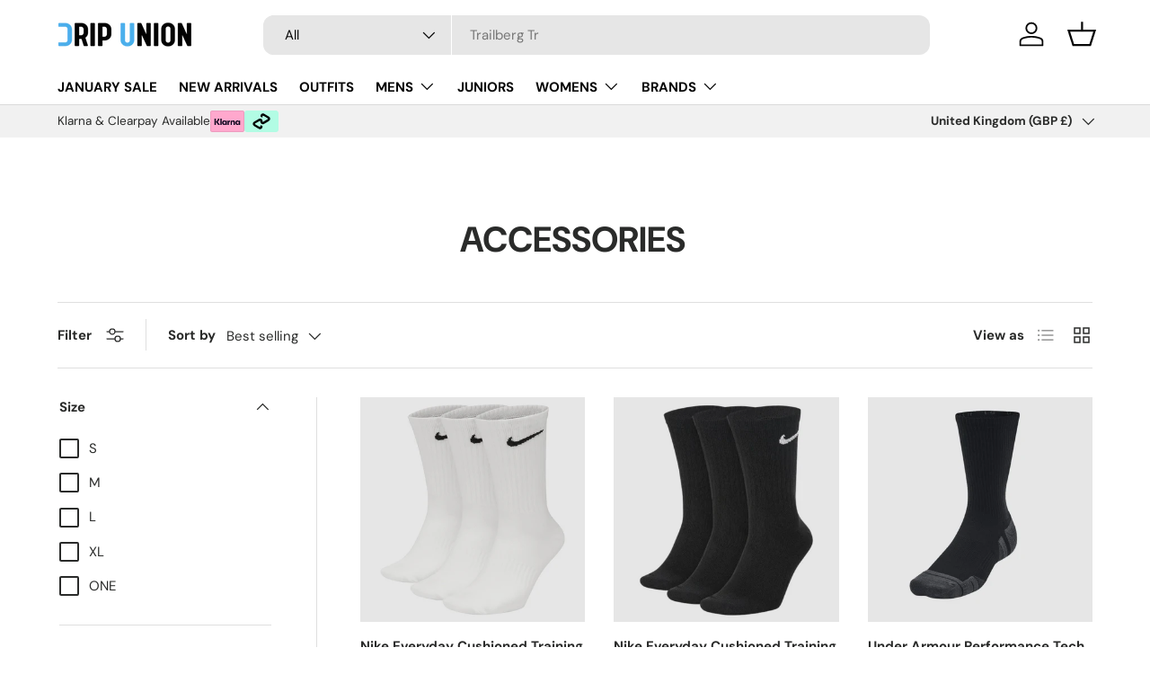

--- FILE ---
content_type: application/javascript
request_url: https://cdn.iintf.co/help-me-choose-client/js/app.js
body_size: 821
content:
(function(){const r=document.createElement("link").relList;if(r&&r.supports&&r.supports("modulepreload"))return;for(const e of document.querySelectorAll('link[rel="modulepreload"]'))c(e);new MutationObserver(e=>{for(const t of e)if(t.type==="childList")for(const n of t.addedNodes)n.tagName==="LINK"&&n.rel==="modulepreload"&&c(n)}).observe(document,{childList:!0,subtree:!0});function i(e){const t={};return e.integrity&&(t.integrity=e.integrity),e.referrerPolicy&&(t.referrerPolicy=e.referrerPolicy),e.crossOrigin==="use-credentials"?t.credentials="include":e.crossOrigin==="anonymous"?t.credentials="omit":t.credentials="same-origin",t}function c(e){if(e.ep)return;e.ep=!0;const t=i(e);fetch(e.href,t)}})();(()=>{const o=()=>{const r=document.createElement("script");r.id="hmc-frontend-app",r.src="https://cdn.iintf.co/hmc-frontend-app/js/app.js",r.type="module",document.body.appendChild(r)};document.readyState==="loading"?document.addEventListener("DOMContentLoaded",o):o()})();


--- FILE ---
content_type: text/javascript
request_url: https://cdn.starapps.studio/apps/vsk/dripunion/data.js
body_size: 23637
content:
"use strict";"undefined"==typeof window.starapps_data&&(window.starapps_data={}),"undefined"==typeof window.starapps_data.product_groups&&(window.starapps_data.product_groups=[{"id":5406520,"products_preset_id":729240,"collections_swatch":"first_product_image","group_name":"Asics Core Print T-Shirt","option_name":"","collections_preset_id":null,"display_position":"top","products_swatch":"custom_swatch","mobile_products_preset_id":729240,"mobile_products_swatch":"custom_swatch","mobile_collections_preset_id":null,"mobile_collections_swatch":"first_product_image","same_products_preset_for_mobile":true,"same_collections_preset_for_mobile":true,"option_values":[{"id":14999157440897,"option_value":"Black/Grey","handle":"asics-core-all-over-print-t-shirt-black-grey","published":false,"swatch_src":"file","swatch_value":null},{"id":14999157866881,"option_value":"Mint/Green","handle":"asics-core-all-over-print-t-shirt-mint-green","published":false,"swatch_src":"file","swatch_value":null}]},{"id":5261024,"products_preset_id":729240,"collections_swatch":"first_product_image","group_name":"Asics Core Running Jacket / Shorts Set","option_name":"","collections_preset_id":null,"display_position":"top","products_swatch":"custom_swatch","mobile_products_preset_id":729240,"mobile_products_swatch":"custom_swatch","mobile_collections_preset_id":null,"mobile_collections_swatch":"first_product_image","same_products_preset_for_mobile":true,"same_collections_preset_for_mobile":true,"option_values":[{"id":14994279793025,"option_value":"Teal","handle":"asics-core-running-jacket-shorts-set-teal","published":false,"swatch_src":"color","swatch_value":"#016869"},{"id":14995630653825,"option_value":"Black","handle":"asics-core-running-jacket-shorts-set-black","published":false,"swatch_src":"color","swatch_value":"#000000"}]},{"id":6526640,"products_preset_id":1469456,"collections_swatch":"first_product_image","group_name":"Asics Core T-Shirt","option_name":"","collections_preset_id":null,"display_position":"top","products_swatch":"custom_swatch","mobile_products_preset_id":1469456,"mobile_products_swatch":"custom_swatch","mobile_collections_preset_id":null,"mobile_collections_swatch":"first_product_image","same_products_preset_for_mobile":true,"same_collections_preset_for_mobile":true,"option_values":[{"id":15167600132481,"option_value":"Black","handle":"asics-core-t-shirt-black","published":false,"swatch_src":"color","swatch_value":"#000000"},{"id":15165206299009,"option_value":"Grape","handle":"asics-core-t-shirt-grape","published":false,"swatch_src":"color","swatch_value":"#7C7287"},{"id":15165207544193,"option_value":"Navy","handle":"asics-core-t-shirt-navy","published":false,"swatch_src":"color","swatch_value":"#132954"},{"id":15165193585025,"option_value":"Neon","handle":"asics-core-t-shirt-neon","published":true,"swatch_src":"color","swatch_value":"#C2CF65"},{"id":15163737964929,"option_value":"Royal Blue","handle":"asics-core-t-shirt-royal-blue-1","published":true,"swatch_src":"color","swatch_value":"#0A398C"},{"id":15163736752513,"option_value":"Charcoal Grey","handle":"asics-core-t-shirt-charcoal-grey","published":true,"swatch_src":"color","swatch_value":"#5E6267"}]},{"id":5243888,"products_preset_id":729240,"collections_swatch":"first_product_image","group_name":"Asics Core T-Shirt / Shorts Set","option_name":"","collections_preset_id":null,"display_position":"top","products_swatch":"custom_swatch","mobile_products_preset_id":729240,"mobile_products_swatch":"custom_swatch","mobile_collections_preset_id":null,"mobile_collections_swatch":"first_product_image","same_products_preset_for_mobile":true,"same_collections_preset_for_mobile":true,"option_values":[{"id":14991666119041,"option_value":"Black","handle":"asics-core-t-shirt-shorts-set-black","published":false,"swatch_src":"color","swatch_value":"#000000"},{"id":14991667790209,"option_value":"Grey/Black","handle":"asics-core-t-shirt-shorts-set-grey-black","published":false,"swatch_src":"color","swatch_value":"#AAAAAA"},{"id":14991671361921,"option_value":"Blue/Black","handle":"asics-core-t-shirt-shorts-set-blue-black","published":false,"swatch_src":"color","swatch_value":"#144ADB"},{"id":15008365281665,"option_value":"Beige/Black","handle":"asics-core-t-shirt-shorts-set-beige-black","published":false,"swatch_src":"color","swatch_value":"#E6E7C8"},{"id":15010852798849,"option_value":"Adobe/Black","handle":"asics-core-t-shirt-shorts-set-coral-black","published":false,"swatch_src":"color","swatch_value":"#FB7F6E"},{"id":15072460177793,"option_value":"Grape","handle":"asics-core-t-shirt-shorts-set-grape","published":false,"swatch_src":"color","swatch_value":"#AF88BB"},{"id":15110602064257,"option_value":"Neon","handle":"asics-core-t-shirt-shorts-set-neon-black","published":false,"swatch_src":"color","swatch_value":"#B7D141"},{"id":15113627206017,"option_value":"Burgundy","handle":"asics-core-t-shirt-shorts-set-burgundy","published":false,"swatch_src":"color","swatch_value":"#762E2E"},{"id":15113757131137,"option_value":"Bronzine","handle":"asics-core-t-shirt-road-shorts-set-bronzine","published":false,"swatch_src":"color","swatch_value":"#A68534"}]},{"id":6526639,"products_preset_id":1469456,"collections_swatch":"first_product_image","group_name":"Asics Core Winterized 1/4 Zip","option_name":"","collections_preset_id":null,"display_position":"top","products_swatch":"custom_swatch","mobile_products_preset_id":1469456,"mobile_products_swatch":"custom_swatch","mobile_collections_preset_id":null,"mobile_collections_swatch":"first_product_image","same_products_preset_for_mobile":true,"same_collections_preset_for_mobile":true,"option_values":[{"id":15173817762177,"option_value":"Black","handle":"asics-core-winterized-1-4-zip-black","published":false,"swatch_src":"color","swatch_value":"#000000"},{"id":15173818417537,"option_value":"Cobalt","handle":"asics-core-winterized-1-4-zip-cobalt","published":false,"swatch_src":"color","swatch_value":"#5660BB"}]},{"id":5244152,"products_preset_id":729240,"collections_swatch":"first_product_image","group_name":"Asics Women's Core T-Shirt / Shorts Set","option_name":"","collections_preset_id":null,"display_position":"top","products_swatch":"custom_swatch","mobile_products_preset_id":729240,"mobile_products_swatch":"custom_swatch","mobile_collections_preset_id":null,"mobile_collections_swatch":"first_product_image","same_products_preset_for_mobile":true,"same_collections_preset_for_mobile":true,"option_values":[{"id":14991752823169,"option_value":"Pink/Black","handle":"asics-womens-core-t-shirt-shorts-set-pink-black","published":false,"swatch_src":"color","swatch_value":"#FF09A3"},{"id":14991759245697,"option_value":"Mint/Black","handle":"asics-womens-core-t-shirt-shorts-set-mint-black","published":false,"swatch_src":"color","swatch_value":"#28F3C2"},{"id":14991759606145,"option_value":"Blue/Black","handle":"asics-womens-core-t-shirt-shorts-set-blue-black","published":false,"swatch_src":"color","swatch_value":"#289BF1"},{"id":14991760064897,"option_value":"White/Black","handle":"asics-womens-core-t-shirt-shorts-set-white-black","published":false,"swatch_src":"color","swatch_value":"#E4E4E4"}]},{"id":4626047,"products_preset_id":729240,"collections_swatch":"custom_swatch","group_name":"Cloud AW24 Hood","option_name":"","collections_preset_id":729246,"display_position":"top","products_swatch":"custom_swatch","mobile_products_preset_id":729240,"mobile_products_swatch":"custom_swatch","mobile_collections_preset_id":729246,"mobile_collections_swatch":"custom_swatch","same_products_preset_for_mobile":true,"same_collections_preset_for_mobile":true,"option_values":[{"id":8724817805525,"option_value":"Thunder Grey","handle":"trailberg-cloud-aw24-hood-thunder-grey","published":false,"swatch_src":"color","swatch_value":"#8F94A3"},{"id":8724823212245,"option_value":"Grey / Turquoise","handle":"trailberg-cloud-aw24-hood-grey-turquoise","published":false,"swatch_src":"color","swatch_value":"#67DDDE"},{"id":8724825702613,"option_value":"Forest Green","handle":"trailberg-cloud-aw24-hood-forest-green","published":false,"swatch_src":"color","swatch_value":"#AEB7AB"}]},{"id":4626048,"products_preset_id":729240,"collections_swatch":"custom_swatch","group_name":"Cloud AW24 Pants","option_name":"","collections_preset_id":729246,"display_position":"top","products_swatch":"custom_swatch","mobile_products_preset_id":729240,"mobile_products_swatch":"custom_swatch","mobile_collections_preset_id":729246,"mobile_collections_swatch":"custom_swatch","same_products_preset_for_mobile":true,"same_collections_preset_for_mobile":true,"option_values":[{"id":8724833140949,"option_value":"Thunder Grey","handle":"trailberg-cloud-aw24-pants-thunder-grey","published":false,"swatch_src":"color","swatch_value":"#6E7282"},{"id":8724833829077,"option_value":"Black","handle":"trailberg-cloud-aw24-pants-black","published":false,"swatch_src":"color","swatch_value":"#000000"},{"id":8724835369173,"option_value":"Light Grey","handle":"trailberg-cloud-aw24-pants-light-grey","published":true,"swatch_src":"color","swatch_value":"#B1B8C3"}]},{"id":4481099,"products_preset_id":729240,"collections_swatch":"custom_swatch","group_name":"Cloud AW24 Sets","option_name":"","collections_preset_id":729246,"display_position":"top","products_swatch":"custom_swatch","mobile_products_preset_id":729240,"mobile_products_swatch":"custom_swatch","mobile_collections_preset_id":729246,"mobile_collections_swatch":"custom_swatch","same_products_preset_for_mobile":true,"same_collections_preset_for_mobile":true,"option_values":[{"id":8691671072981,"option_value":"Green","handle":"trailberg-cloud-t-shirt-shorts-set-forest-green","published":false,"swatch_src":"color","swatch_value":"#556858"},{"id":8691663536341,"option_value":"Volt","handle":"trailberg-cloud-t-shirt-shorts-volt","published":false,"swatch_src":"color","swatch_value":"#9EE557"},{"id":8691659669717,"option_value":"Crimson / Black","handle":"trailberg-cloud-t-shirt-shorts-set-crimson-black","published":false,"swatch_src":"color","swatch_value":"#FB063B"},{"id":8691665928405,"option_value":"Purple / Black","handle":"trailberg-cloud-t-shirt-shorts-set-purple-black","published":false,"swatch_src":"color","swatch_value":"#762FFF"}]},{"id":4481096,"products_preset_id":729240,"collections_swatch":"custom_swatch","group_name":"Cloud AW24 Shorts","option_name":"","collections_preset_id":729246,"display_position":"top","products_swatch":"custom_swatch","mobile_products_preset_id":729240,"mobile_products_swatch":"custom_swatch","mobile_collections_preset_id":729246,"mobile_collections_swatch":"custom_swatch","same_products_preset_for_mobile":true,"same_collections_preset_for_mobile":true,"option_values":[{"id":8687338062037,"option_value":"Black","handle":"trailberg-cloud-aw24-shorts-black","published":false,"swatch_src":"color","swatch_value":"#000000"},{"id":8687352840405,"option_value":"Thunder Grey","handle":"trailberg-cloud-aw24-shorts-thunder-grey","published":true,"swatch_src":"color","swatch_value":"#6E7282"},{"id":8687351398613,"option_value":"Light Grey","handle":"trailberg-cloud-aw24-shorts-light-grey","published":false,"swatch_src":"color","swatch_value":"#B1B8C3"},{"id":8724815478997,"option_value":"China Blue","handle":"trailberg-cloud-aw24-shorts-china-blue","published":false,"swatch_src":"color","swatch_value":"#8290A7"},{"id":8687345991893,"option_value":"Green","handle":"trailberg-cloud-aw24-shorts-forest-green","published":true,"swatch_src":"color","swatch_value":"#556858"},{"id":8687355035861,"option_value":"Volt ","handle":"trailberg-cloud-aw24-shorts-volt","published":true,"swatch_src":"color","swatch_value":"#9EE557"}]},{"id":4481095,"products_preset_id":729240,"collections_swatch":"custom_swatch","group_name":"Cloud AW24 Tee's","option_name":"","collections_preset_id":729246,"display_position":"top","products_swatch":"custom_swatch","mobile_products_preset_id":729240,"mobile_products_swatch":"custom_swatch","mobile_collections_preset_id":729246,"mobile_collections_swatch":"custom_swatch","same_products_preset_for_mobile":true,"same_collections_preset_for_mobile":true,"option_values":[{"id":8687333966037,"option_value":"Black","handle":"trailberg-cloud-aw24-t-shirt-black","published":false,"swatch_src":"color","swatch_value":"#000000"},{"id":8687348744405,"option_value":"Thunder Grey","handle":"trailberg-cloud-aw24-t-shirt-thunder-grey","published":false,"swatch_src":"color","swatch_value":"#6E7282"},{"id":8687347269845,"option_value":"Light Grey","handle":"trailberg-cloud-aw24-t-shirt-light-grey","published":false,"swatch_src":"color","swatch_value":"#B1B8C3"},{"id":8687344058581,"option_value":"Green","handle":"trailberg-cloud-aw24-t-shirt-forest-green","published":false,"swatch_src":"color","swatch_value":"#556858"},{"id":8691541999829,"option_value":"Volt","handle":"trailberg-cloud-aw24-t-shirt-volt","published":false,"swatch_src":"color","swatch_value":"#9EE557"},{"id":8687342223573,"option_value":"Crimson","handle":"trailberg-cloud-aw24-t-shirt-crimson-pink","published":false,"swatch_src":"color","swatch_value":"#FB063B"},{"id":8687339864277,"option_value":"Purple","handle":"trailberg-cloud-aw24-t-shirt-black-copy","published":false,"swatch_src":"color","swatch_value":"#9B2CE1"}]},{"id":6474160,"products_preset_id":729240,"collections_swatch":"first_product_image","group_name":"Cruyff Avinex Tracktop","option_name":"","collections_preset_id":null,"display_position":"top","products_swatch":"custom_swatch","mobile_products_preset_id":729240,"mobile_products_swatch":"custom_swatch","mobile_collections_preset_id":null,"mobile_collections_swatch":"first_product_image","same_products_preset_for_mobile":true,"same_collections_preset_for_mobile":true,"option_values":[{"id":15131323007361,"option_value":"Black/Reflect","handle":"cruyff-avinex-tracktop-black-reflect","published":true,"swatch_src":"color","swatch_value":"#000000"},{"id":15131321696641,"option_value":"Dark Slate/Black","handle":"cruyff-avinex-tracktop-dark-slate-black","published":false,"swatch_src":"color","swatch_value":"#566D80"}]},{"id":5512106,"products_preset_id":729240,"collections_swatch":"first_product_image","group_name":"Cruyff Degrees T-Shirt","option_name":"","collections_preset_id":null,"display_position":"top","products_swatch":"custom_swatch","mobile_products_preset_id":729240,"mobile_products_swatch":"custom_swatch","mobile_collections_preset_id":null,"mobile_collections_swatch":"first_product_image","same_products_preset_for_mobile":true,"same_collections_preset_for_mobile":true,"option_values":[{"id":15022633845121,"option_value":"Grey","handle":"cruyff-degrees-t-shirt-grey","published":false,"swatch_src":"color","swatch_value":"#AAAAAA"},{"id":15022632567169,"option_value":"Black","handle":"cruyff-degrees-t-shirt-black","published":false,"swatch_src":"color","swatch_value":"#000000"}]},{"id":5512107,"products_preset_id":729240,"collections_swatch":"first_product_image","group_name":"Cruyff Degrees T-Shirt / flame shorts","option_name":"","collections_preset_id":null,"display_position":"top","products_swatch":"custom_swatch","mobile_products_preset_id":729240,"mobile_products_swatch":"custom_swatch","mobile_collections_preset_id":null,"mobile_collections_swatch":"first_product_image","same_products_preset_for_mobile":true,"same_collections_preset_for_mobile":true,"option_values":[{"id":15022771143041,"option_value":"Grey","handle":"cruyff-degrees-t-shirt-flame-shorts-grey","published":false,"swatch_src":"color","swatch_value":"#AAAAAA"},{"id":15022764720513,"option_value":"Black","handle":"cruyff-degrees-t-shirt-flame-shorts-black","published":false,"swatch_src":"color","swatch_value":"#000000"}]},{"id":4939461,"products_preset_id":729240,"collections_swatch":"custom_swatch","group_name":"Cruyff Elite Track Pants","option_name":"","collections_preset_id":729246,"display_position":"top","products_swatch":"custom_swatch","mobile_products_preset_id":729240,"mobile_products_swatch":"custom_swatch","mobile_collections_preset_id":729246,"mobile_collections_swatch":"custom_swatch","same_products_preset_for_mobile":true,"same_collections_preset_for_mobile":true,"option_values":[{"id":14830019510657,"option_value":"Black","handle":"cruyff-elite-track-pants-black","published":true,"swatch_src":"color","swatch_value":"#000000"},{"id":14829992149377,"option_value":"Grey","handle":"cruyff-elite-track-pants-grey","published":true,"swatch_src":"color","swatch_value":"#A5A6AA"},{"id":14830037795201,"option_value":"Black / Blue","handle":"cruyff-elite-track-pants-black-blue","published":true,"swatch_src":"color","swatch_value":"#0234FF"},{"id":14871765418369,"option_value":"Navy","handle":"cruyff-elite-track-pants-navy","published":true,"swatch_src":"color","swatch_value":"#05059D"}]},{"id":4939458,"products_preset_id":1469456,"collections_swatch":"custom_swatch","group_name":"Cruyff Elite Tracksuit","option_name":"","collections_preset_id":729246,"display_position":"top","products_swatch":"custom_swatch","mobile_products_preset_id":1469456,"mobile_products_swatch":"custom_swatch","mobile_collections_preset_id":729246,"mobile_collections_swatch":"custom_swatch","same_products_preset_for_mobile":true,"same_collections_preset_for_mobile":true,"option_values":[{"id":14847324127617,"option_value":"Grey","handle":"cruyff-elite-tracksuit-grey","published":true,"swatch_src":"color","swatch_value":"#A5A6AA"},{"id":14847328846209,"option_value":"Black","handle":"cruyff-elite-tracksuit-black","published":false,"swatch_src":"color","swatch_value":"#000000"},{"id":14847331795329,"option_value":"Blue / Black","handle":"cruyff-elite-tracksuit-blue-black","published":true,"swatch_src":"color","swatch_value":"#0033FF"},{"id":14871776428417,"option_value":"Navy","handle":"cruyff-elite-tracksuit-navy","published":true,"swatch_src":"color","swatch_value":"#1E1E67"}]},{"id":4939459,"products_preset_id":729240,"collections_swatch":"custom_swatch","group_name":"Cruyff Elite Tracktop","option_name":"","collections_preset_id":729246,"display_position":"top","products_swatch":"custom_swatch","mobile_products_preset_id":729240,"mobile_products_swatch":"custom_swatch","mobile_collections_preset_id":729246,"mobile_collections_swatch":"custom_swatch","same_products_preset_for_mobile":true,"same_collections_preset_for_mobile":true,"option_values":[{"id":14829983826305,"option_value":"Grey","handle":"cruyff-elite-tracktop-grey","published":true,"swatch_src":"color","swatch_value":"#A5A6AA"},{"id":14830014988673,"option_value":"Black","handle":"cruyff-elite-tracktop-black","published":false,"swatch_src":"color","swatch_value":"#000000"},{"id":14830022820225,"option_value":"Blue","handle":"cruyff-elite-tracktop-blue","published":true,"swatch_src":"color","swatch_value":"#0033FF"},{"id":14871772496257,"option_value":"Navy","handle":"cruyff-elite-tracktop-navy","published":true,"swatch_src":"color","swatch_value":"#05059D"}]},{"id":6644284,"products_preset_id":1469456,"collections_swatch":"first_product_image","group_name":"Cruyff Fearia Hex-Tech Trainers - Black/Orange","option_name":"","collections_preset_id":null,"display_position":"top","products_swatch":"custom_swatch","mobile_products_preset_id":1469456,"mobile_products_swatch":"custom_swatch","mobile_collections_preset_id":null,"mobile_collections_swatch":"first_product_image","same_products_preset_for_mobile":true,"same_collections_preset_for_mobile":true,"option_values":[{"id":15249578492289,"option_value":"Black/Orange","handle":"cruyff-fearia-hex-tech-trainers-black-orange","published":true,"swatch_src":"file","swatch_value":null},{"id":15249579278721,"option_value":"Black/Grey","handle":"cruyff-fearia-hex-tech-trainers-black-grey","published":true,"swatch_src":"file","swatch_value":null}]},{"id":6526642,"products_preset_id":1469456,"collections_swatch":"first_product_image","group_name":"Cruyff Fearia Trainers","option_name":"","collections_preset_id":null,"display_position":"top","products_swatch":"custom_swatch","mobile_products_preset_id":1469456,"mobile_products_swatch":"custom_swatch","mobile_collections_preset_id":null,"mobile_collections_swatch":"first_product_image","same_products_preset_for_mobile":true,"same_collections_preset_for_mobile":true,"option_values":[{"id":14846783390081,"option_value":"Olive / Black","handle":"cruyff-fearia-montserrat-olive-black","published":false,"swatch_src":"color","swatch_value":"#616A50"},{"id":15165291889025,"option_value":"Black","handle":"cruyff-fearia-trainers-black","published":true,"swatch_src":"color","swatch_value":"#000000"},{"id":15165295067521,"option_value":"Mid Grey","handle":"cruyff-fearia-trainers-mid-grey","published":true,"swatch_src":"color","swatch_value":"#6C6E70"},{"id":15165339206017,"option_value":"Eclipse Navy","handle":"cruyff-fearia-trainers-eclipse-navy","published":true,"swatch_src":"color","swatch_value":"#041F70"}]},{"id":5512108,"products_preset_id":729240,"collections_swatch":"first_product_image","group_name":"cruyff flame shorts","option_name":"","collections_preset_id":null,"display_position":"top","products_swatch":"custom_swatch","mobile_products_preset_id":729240,"mobile_products_swatch":"custom_swatch","mobile_collections_preset_id":null,"mobile_collections_swatch":"first_product_image","same_products_preset_for_mobile":true,"same_collections_preset_for_mobile":true,"option_values":[{"id":15022644986241,"option_value":"Black","handle":"cruyff-flame-shorts-black","published":true,"swatch_src":"color","swatch_value":"#000000"},{"id":15022645051777,"option_value":"Grey","handle":"cruyff-flame-shorts-grey","published":true,"swatch_src":"color","swatch_value":"#AAAAAA"}]},{"id":6556124,"products_preset_id":1469456,"collections_swatch":"first_product_image","group_name":"Cruyff Hematite Puffer Coat","option_name":"","collections_preset_id":null,"display_position":"top","products_swatch":"custom_swatch","mobile_products_preset_id":1469456,"mobile_products_swatch":"custom_swatch","mobile_collections_preset_id":null,"mobile_collections_swatch":"first_product_image","same_products_preset_for_mobile":true,"same_collections_preset_for_mobile":true,"option_values":[{"id":15210043965825,"option_value":"Black","handle":"cruyff-hematite-puffer-coat-black","published":true,"swatch_src":"color","swatch_value":"#000000"},{"id":15210044096897,"option_value":"Slate Grey","handle":"cruyff-hematite-puffer-coat-slate-grey","published":true,"swatch_src":"color","swatch_value":"#485864"}]},{"id":6644286,"products_preset_id":1469456,"collections_swatch":"first_product_image","group_name":"Cruyff Junior Elite Tracksuit","option_name":"","collections_preset_id":null,"display_position":"top","products_swatch":"custom_swatch","mobile_products_preset_id":1469456,"mobile_products_swatch":"custom_swatch","mobile_collections_preset_id":null,"mobile_collections_swatch":"first_product_image","same_products_preset_for_mobile":true,"same_collections_preset_for_mobile":true,"option_values":[{"id":15252538655105,"option_value":"Grey","handle":"cruyff-junior-elite-tracksuit-grey","published":true,"swatch_src":"color","swatch_value":"#9C9EA3"},{"id":15252539081089,"option_value":"Black","handle":"cruyff-junior-elite-tracksuit-black","published":false,"swatch_src":"color","swatch_value":"#000000"}]},{"id":6526643,"products_preset_id":729240,"collections_swatch":"first_product_image","group_name":"Cruyff Scorpius Trainers","option_name":"","collections_preset_id":null,"display_position":"top","products_swatch":"custom_swatch","mobile_products_preset_id":729240,"mobile_products_swatch":"custom_swatch","mobile_collections_preset_id":null,"mobile_collections_swatch":"first_product_image","same_products_preset_for_mobile":true,"same_collections_preset_for_mobile":true,"option_values":[{"id":15165353263489,"option_value":"Blue/Marl","handle":"cruyff-scorpius-trainers-blue-marl","published":true,"swatch_src":"color","swatch_value":"#C9DAE8"},{"id":15165359096193,"option_value":"Grey","handle":"cruyff-scorpius-trainers-grey","published":true,"swatch_src":"color","swatch_value":"#6C6E70"}]},{"id":4481100,"products_preset_id":729240,"collections_swatch":"custom_swatch","group_name":"Element 2.0 Sets","option_name":"","collections_preset_id":729246,"display_position":"top","products_swatch":"custom_swatch","mobile_products_preset_id":729240,"mobile_products_swatch":"custom_swatch","mobile_collections_preset_id":729246,"mobile_collections_swatch":"custom_swatch","same_products_preset_for_mobile":true,"same_collections_preset_for_mobile":true,"option_values":[{"id":8691647381717,"option_value":"Neon / Grey","handle":"trailberg-element-2-0-t-shirt-shorts-set-neon-yellow-grey","published":false,"swatch_src":"color","swatch_value":"#D7FF2B"},{"id":8691650265301,"option_value":"Pink","handle":"trailberg-element-t-shirt-shorts-set-pink","published":false,"swatch_src":"color","swatch_value":"#FF2B85"},{"id":8691651576021,"option_value":"Sage Green","handle":"trailberg-element-t-shirt-shorts-set-sage-green","published":false,"swatch_src":"color","swatch_value":"#B9FFBC"},{"id":8691653279957,"option_value":"Stellar Blue","handle":"trailberg-element-t-shirt-shorts-set-stellar-blue","published":false,"swatch_src":"color","swatch_value":"#6391CB"}]},{"id":3922911,"products_preset_id":729240,"collections_swatch":"custom_swatch","group_name":"FLEX STRIDE SHORTS","option_name":"","collections_preset_id":729246,"display_position":"top","products_swatch":"custom_swatch","mobile_products_preset_id":729240,"mobile_products_swatch":"custom_swatch","mobile_collections_preset_id":729246,"mobile_collections_swatch":"custom_swatch","same_products_preset_for_mobile":true,"same_collections_preset_for_mobile":true,"option_values":[{"id":8508833726677,"option_value":"Grey","handle":"nike-flex-18cm-shorts-grey","published":true,"swatch_src":"color","swatch_value":"#AAAAAA"},{"id":8591063711957,"option_value":"Black","handle":"nike-brief-lined-stride-7inch-shorts-black","published":true,"swatch_src":"color","swatch_value":"#000000"},{"id":7698051301589,"option_value":"Light Blue","handle":"nike-dri-fit-flex-stride-5-inch-brief-lined-trail-running-shorts-aqua-blue","published":false,"swatch_src":"color","swatch_value":"#B3F5F0"}]},{"id":6455131,"products_preset_id":1469456,"collections_swatch":"first_product_image","group_name":"Flux Gradient Jacket / T-Shirt / Shorts Tri Set","option_name":"","collections_preset_id":null,"display_position":"top","products_swatch":"custom_swatch","mobile_products_preset_id":1469456,"mobile_products_swatch":"custom_swatch","mobile_collections_preset_id":null,"mobile_collections_swatch":"first_product_image","same_products_preset_for_mobile":true,"same_collections_preset_for_mobile":true,"option_values":[{"id":15124070302081,"option_value":"Khaki/Alkaline","handle":"flux-gradient-jacket-t-shirt-shorts-tri-set-khaki-alkaline","published":false,"swatch_src":"file","swatch_value":null},{"id":15124072497537,"option_value":"Black/Neon","handle":"flux-gradient-jacket-t-shirt-shorts-tri-set-black-neon","published":false,"swatch_src":"file","swatch_value":null}]},{"id":6455459,"products_preset_id":729240,"collections_swatch":"first_product_image","group_name":"Flux Gradient SS25 Jacket","option_name":"","collections_preset_id":null,"display_position":"top","products_swatch":"custom_swatch","mobile_products_preset_id":729240,"mobile_products_swatch":"custom_swatch","mobile_collections_preset_id":null,"mobile_collections_swatch":"first_product_image","same_products_preset_for_mobile":true,"same_collections_preset_for_mobile":true,"option_values":[{"id":15120184017281,"option_value":"Black/Neon","handle":"ss25-gradient-jacket-black-neon","published":false,"swatch_src":"file","swatch_value":null},{"id":15120771613057,"option_value":"Green/Alkaline","handle":"ss25-gradient-jacket-green-alkaline","published":false,"swatch_src":"file","swatch_value":null}]},{"id":6455458,"products_preset_id":729240,"collections_swatch":"first_product_image","group_name":"Flux Gradient SS25 Jacket / Shorts Set","option_name":"","collections_preset_id":null,"display_position":"top","products_swatch":"custom_swatch","mobile_products_preset_id":729240,"mobile_products_swatch":"custom_swatch","mobile_collections_preset_id":null,"mobile_collections_swatch":"first_product_image","same_products_preset_for_mobile":true,"same_collections_preset_for_mobile":true,"option_values":[{"id":15120770007425,"option_value":"Black/Neon","handle":"flux-gradient-ss25-jacket-shorts-set-black-neon","published":false,"swatch_src":"file","swatch_value":null},{"id":15120781115777,"option_value":"Khaki/Alkaline","handle":"flux-gradient-ss25-jacket-shorts-set-green-alkaline","published":false,"swatch_src":"file","swatch_value":null}]},{"id":6455462,"products_preset_id":729240,"collections_swatch":"first_product_image","group_name":"Flux Graphic Logo SS25 T-Shirt","option_name":"","collections_preset_id":null,"display_position":"top","products_swatch":"custom_swatch","mobile_products_preset_id":729240,"mobile_products_swatch":"custom_swatch","mobile_collections_preset_id":null,"mobile_collections_swatch":"first_product_image","same_products_preset_for_mobile":true,"same_collections_preset_for_mobile":true,"option_values":[{"id":15123348095361,"option_value":"Black/Neon","handle":"ss25-graphic-logo-t-shirt-black-neon","published":false,"swatch_src":"color","swatch_value":"#000000"},{"id":15124037173633,"option_value":"Khaki/Alkaline","handle":"flux-graphic-logo-ss25-t-shirt-khaki-alkaline","published":false,"swatch_src":"color","swatch_value":"#505F39"},{"id":15124046250369,"option_value":"Silver/Neon","handle":"flux-graphic-logo-ss25-t-shirt-silver-neon","published":false,"swatch_src":"color","swatch_value":"#AAAAAA"}]},{"id":6455455,"products_preset_id":729240,"collections_swatch":"first_product_image","group_name":"Flux Graphic T-Shirt / Versatility Shorts Set","option_name":"","collections_preset_id":null,"display_position":"top","products_swatch":"custom_swatch","mobile_products_preset_id":729240,"mobile_products_swatch":"custom_swatch","mobile_collections_preset_id":null,"mobile_collections_swatch":"first_product_image","same_products_preset_for_mobile":true,"same_collections_preset_for_mobile":true,"option_values":[{"id":15123358286209,"option_value":"Black/Neon","handle":"flux-graphic-t-shirt-versatility-shorts-set-black-neon","published":false,"swatch_src":"color","swatch_value":"#000000"},{"id":15124041793921,"option_value":"Khaki/Alkaline","handle":"flux-graphic-t-shirt-versatility-shorts-set-khaki-alkanline","published":false,"swatch_src":"color","swatch_value":"#505F39"},{"id":15124052476289,"option_value":"Silver/Neon","handle":"flux-graphic-t-shirt-versatility-shorts-set-silver-neon","published":false,"swatch_src":"color","swatch_value":"#AAAAAA"}]},{"id":6588655,"products_preset_id":1469456,"collections_swatch":"first_product_image","group_name":"Flux Junior Velar Hoodie","option_name":"","collections_preset_id":null,"display_position":"top","products_swatch":"custom_swatch","mobile_products_preset_id":1469456,"mobile_products_swatch":"custom_swatch","mobile_collections_preset_id":null,"mobile_collections_swatch":"first_product_image","same_products_preset_for_mobile":true,"same_collections_preset_for_mobile":true,"option_values":[{"id":15208364573057,"option_value":"Black","handle":"junior-aw25-velar-hoodie-black","published":true,"swatch_src":"color","swatch_value":"#000000"},{"id":15222236086657,"option_value":"Grey","handle":"junior-aw25-velar-hoodie-grey","published":true,"swatch_src":"color","swatch_value":"#AAAAAA"}]},{"id":6588660,"products_preset_id":1469456,"collections_swatch":"first_product_image","group_name":"Flux Junior Velar Hoodie Tracksuit","option_name":"","collections_preset_id":null,"display_position":"top","products_swatch":"custom_swatch","mobile_products_preset_id":1469456,"mobile_products_swatch":"custom_swatch","mobile_collections_preset_id":null,"mobile_collections_swatch":"first_product_image","same_products_preset_for_mobile":true,"same_collections_preset_for_mobile":true,"option_values":[{"id":15209856237953,"option_value":"Black","handle":"flux-junior-velar-hoodie-tracksuit-black","published":true,"swatch_src":"color","swatch_value":"#000000"},{"id":15222297133441,"option_value":"Grey","handle":"flux-junior-velar-hoodie-tracksuit-grey","published":true,"swatch_src":"color","swatch_value":"#AAAAAA"}]},{"id":6588656,"products_preset_id":1469456,"collections_swatch":"first_product_image","group_name":"Flux Junior Velar Zip-Up","option_name":"","collections_preset_id":null,"display_position":"top","products_swatch":"custom_swatch","mobile_products_preset_id":1469456,"mobile_products_swatch":"custom_swatch","mobile_collections_preset_id":null,"mobile_collections_swatch":"first_product_image","same_products_preset_for_mobile":true,"same_collections_preset_for_mobile":true,"option_values":[{"id":15208364835201,"option_value":"Black","handle":"junior-aw25-velar-zip-up-jacket-black","published":true,"swatch_src":"color","swatch_value":"#000000"},{"id":15222236053889,"option_value":"Grey","handle":"junior-aw25-velar-zip-up-jacket-grey","published":true,"swatch_src":"color","swatch_value":"#AAAAAA"}]},{"id":6556282,"products_preset_id":1469456,"collections_swatch":"first_product_image","group_name":"Flux Junior Versatility Tracksuit","option_name":"","collections_preset_id":null,"display_position":"top","products_swatch":"custom_swatch","mobile_products_preset_id":1469456,"mobile_products_swatch":"custom_swatch","mobile_collections_preset_id":null,"mobile_collections_swatch":"first_product_image","same_products_preset_for_mobile":true,"same_collections_preset_for_mobile":true,"option_values":[{"id":15202335326593,"option_value":"Black/Slate","handle":"flux-junior-versatility-tracksuit-black-slate","published":true,"swatch_src":"color","swatch_value":"#474747"},{"id":15202642264449,"option_value":"Concrete","handle":"flux-junior-versatility-tracksuit-concrete","published":true,"swatch_src":"color","swatch_value":"#AAAAAA"}]},{"id":6455463,"products_preset_id":729240,"collections_swatch":"first_product_image","group_name":"Flux Marl Logo SS25 T-Shirt","option_name":"","collections_preset_id":null,"display_position":"top","products_swatch":"custom_swatch","mobile_products_preset_id":729240,"mobile_products_swatch":"custom_swatch","mobile_collections_preset_id":null,"mobile_collections_swatch":"first_product_image","same_products_preset_for_mobile":true,"same_collections_preset_for_mobile":true,"option_values":[{"id":15123359662465,"option_value":"Khaki Green","handle":"ss25-marl-left-logo-t-shirt-khaki-green","published":false,"swatch_src":"color","swatch_value":"#505F39"},{"id":15123387351425,"option_value":"Black/Neon","handle":"flux-marl-logo-ss25-t-shirt-black-neon","published":false,"swatch_src":"color","swatch_value":"#000000"}]},{"id":6455457,"products_preset_id":729240,"collections_swatch":"first_product_image","group_name":"Flux Marl T-Shirt / Versatility Shorts Set","option_name":"","collections_preset_id":null,"display_position":"top","products_swatch":"custom_swatch","mobile_products_preset_id":729240,"mobile_products_swatch":"custom_swatch","mobile_collections_preset_id":null,"mobile_collections_swatch":"first_product_image","same_products_preset_for_mobile":true,"same_collections_preset_for_mobile":true,"option_values":[{"id":15123361300865,"option_value":"Khaki","handle":"flux-marl-t-shirt-versatility-shorts-set-khaki","published":false,"swatch_src":"color","swatch_value":"#505F39"},{"id":15123389710721,"option_value":"Black/Neon","handle":"flux-marl-t-shirt-versatility-shorts-set-black-neon","published":false,"swatch_src":"color","swatch_value":"#000000"}]},{"id":6455464,"products_preset_id":729240,"collections_swatch":"first_product_image","group_name":"Flux Tech Shorts","option_name":"","collections_preset_id":null,"display_position":"top","products_swatch":"custom_swatch","mobile_products_preset_id":729240,"mobile_products_swatch":"custom_swatch","mobile_collections_preset_id":null,"mobile_collections_swatch":"first_product_image","same_products_preset_for_mobile":true,"same_collections_preset_for_mobile":true,"option_values":[{"id":15123447775617,"option_value":"Khaki","handle":"ss25-tech-shorts-khaki","published":false,"swatch_src":"color","swatch_value":"#505F39"},{"id":15123448332673,"option_value":"Charcoal","handle":"ss25-tech-shorts-charcoal","published":false,"swatch_src":"color","swatch_value":"#4F4F4F"},{"id":15123447808385,"option_value":"Concrete Grey","handle":"ss25-tech-shorts-concrete","published":false,"swatch_src":"color","swatch_value":"#AAAAAA"}]},{"id":6455465,"products_preset_id":729240,"collections_swatch":"first_product_image","group_name":"Flux Tech T-Shirt","option_name":"","collections_preset_id":null,"display_position":"top","products_swatch":"custom_swatch","mobile_products_preset_id":729240,"mobile_products_swatch":"custom_swatch","mobile_collections_preset_id":null,"mobile_collections_swatch":"first_product_image","same_products_preset_for_mobile":true,"same_collections_preset_for_mobile":true,"option_values":[{"id":15123447939457,"option_value":"Charcoal","handle":"ss25-tech-t-shirt-charcoal","published":false,"swatch_src":"color","swatch_value":"#4F4F4F"},{"id":15123457409409,"option_value":"Khaki","handle":"flux-tech-t-shirt-khaki","published":false,"swatch_src":"color","swatch_value":"#505F39"},{"id":15123461964161,"option_value":"Concrete Grey","handle":"flux-tech-t-shirt-concrete-grey","published":false,"swatch_src":"color","swatch_value":"#AAAAAA"}]},{"id":6455456,"products_preset_id":729240,"collections_swatch":"first_product_image","group_name":"Flux Tech T-Shirt / Shorts Set","option_name":"","collections_preset_id":null,"display_position":"top","products_swatch":"custom_swatch","mobile_products_preset_id":729240,"mobile_products_swatch":"custom_swatch","mobile_collections_preset_id":null,"mobile_collections_swatch":"first_product_image","same_products_preset_for_mobile":true,"same_collections_preset_for_mobile":true,"option_values":[{"id":15123455148417,"option_value":"Charcoal","handle":"flux-tech-t-shirt-shorts-set-charcoal","published":false,"swatch_src":"color","swatch_value":"#4F4F4F"},{"id":15123459244417,"option_value":"Khaki","handle":"flux-tech-t-shirt-shorts-set-khaki","published":false,"swatch_src":"color","swatch_value":"#505F39"},{"id":15124027703681,"option_value":"Convrete/Grey","handle":"flux-tech-t-shirt-shorts-set-concrete-grey","published":false,"swatch_src":"color","swatch_value":"#AAAAAA"}]},{"id":6588654,"products_preset_id":1469456,"collections_swatch":"first_product_image","group_name":"Flux Velar Hoodie","option_name":"","collections_preset_id":null,"display_position":"top","products_swatch":"custom_swatch","mobile_products_preset_id":1469456,"mobile_products_swatch":"custom_swatch","mobile_collections_preset_id":null,"mobile_collections_swatch":"first_product_image","same_products_preset_for_mobile":true,"same_collections_preset_for_mobile":true,"option_values":[{"id":15202746827137,"option_value":"Black","handle":"aw25-velar-hoodie-black","published":false,"swatch_src":"color","swatch_value":"#000000"},{"id":15222235955585,"option_value":"Grey","handle":"aw25-velar-hoodie-grey","published":false,"swatch_src":"color","swatch_value":"#AAAAAA"}]},{"id":6588657,"products_preset_id":1469456,"collections_swatch":"first_product_image","group_name":"Flux Velar Hoodie Tracksuit","option_name":"","collections_preset_id":null,"display_position":"top","products_swatch":"custom_swatch","mobile_products_preset_id":1469456,"mobile_products_swatch":"custom_swatch","mobile_collections_preset_id":null,"mobile_collections_swatch":"first_product_image","same_products_preset_for_mobile":true,"same_collections_preset_for_mobile":true,"option_values":[{"id":15202753085825,"option_value":"Black","handle":"flux-velar-hoodie-tracksuit-black","published":false,"swatch_src":"color","swatch_value":"#000000"},{"id":15222296084865,"option_value":"Grey","handle":"flux-velar-hoodie-tracksuit-grey","published":false,"swatch_src":"color","swatch_value":"#AAAAAA"}]},{"id":6588661,"products_preset_id":1469456,"collections_swatch":"first_product_image","group_name":"Flux Velar Junior Zip-Up Tracksuit","option_name":"","collections_preset_id":null,"display_position":"top","products_swatch":"custom_swatch","mobile_products_preset_id":1469456,"mobile_products_swatch":"custom_swatch","mobile_collections_preset_id":null,"mobile_collections_swatch":"first_product_image","same_products_preset_for_mobile":true,"same_collections_preset_for_mobile":true,"option_values":[{"id":15209855943041,"option_value":"Black","handle":"flux-junior-velar-zip-up-tracksuit-black","published":true,"swatch_src":"color","swatch_value":"#000000"},{"id":15222296805761,"option_value":"Grey","handle":"flux-junior-velar-zip-up-tracksuit-grey","published":true,"swatch_src":"color","swatch_value":"#AAAAAA"}]},{"id":6588652,"products_preset_id":1469456,"collections_swatch":"first_product_image","group_name":"Flux Velar Pants","option_name":"","collections_preset_id":null,"display_position":"top","products_swatch":"custom_swatch","mobile_products_preset_id":1469456,"mobile_products_swatch":"custom_swatch","mobile_collections_preset_id":null,"mobile_collections_swatch":"first_product_image","same_products_preset_for_mobile":true,"same_collections_preset_for_mobile":true,"option_values":[{"id":15202747154817,"option_value":"Black","handle":"aw25-velar-pants-black","published":false,"swatch_src":"color","swatch_value":"#000000"},{"id":15222235988353,"option_value":"Grey","handle":"aw25-velar-pants-grey","published":false,"swatch_src":"color","swatch_value":"#AAAAAA"}]},{"id":6588653,"products_preset_id":1469456,"collections_swatch":"first_product_image","group_name":"Flux Velar Zip-Up","option_name":"","collections_preset_id":null,"display_position":"top","products_swatch":"custom_swatch","mobile_products_preset_id":1469456,"mobile_products_swatch":"custom_swatch","mobile_collections_preset_id":null,"mobile_collections_swatch":"first_product_image","same_products_preset_for_mobile":true,"same_collections_preset_for_mobile":true,"option_values":[{"id":15202747023745,"option_value":"Black","handle":"aw25-velar-zip-up-jacket-black","published":false,"swatch_src":"color","swatch_value":"#000000"},{"id":15222235922817,"option_value":"Grey","handle":"aw25-velar-zip-up-jacket-grey","published":false,"swatch_src":"color","swatch_value":"#AAAAAA"}]},{"id":6588658,"products_preset_id":1469456,"collections_swatch":"first_product_image","group_name":"Flux Velar Zip-Up Tracksuit","option_name":"","collections_preset_id":null,"display_position":"top","products_swatch":"custom_swatch","mobile_products_preset_id":1469456,"mobile_products_swatch":"custom_swatch","mobile_collections_preset_id":null,"mobile_collections_swatch":"first_product_image","same_products_preset_for_mobile":true,"same_collections_preset_for_mobile":true,"option_values":[{"id":15202758984065,"option_value":"Black","handle":"flux-velar-zip-up-tracksuit-black","published":false,"swatch_src":"color","swatch_value":"#000000"},{"id":15222294774145,"option_value":"Grey","handle":"flux-velar-zip-up-tracksuit-grey","published":false,"swatch_src":"color","swatch_value":"#AAAAAA"}]},{"id":6552999,"products_preset_id":729240,"collections_swatch":"first_product_image","group_name":"Flux Versatility Jacket","option_name":"","collections_preset_id":null,"display_position":"top","products_swatch":"custom_swatch","mobile_products_preset_id":729240,"mobile_products_swatch":"custom_swatch","mobile_collections_preset_id":null,"mobile_collections_swatch":"first_product_image","same_products_preset_for_mobile":true,"same_collections_preset_for_mobile":true,"option_values":[{"id":15123395150209,"option_value":"Black/Neon","handle":"flux-versatility-ss25-jacket-black-neon","published":false,"swatch_src":"color","swatch_value":"#000000"},{"id":15202817933697,"option_value":"Black/Slate","handle":"aw25-versatility-jacket-midnight-slate","published":false,"swatch_src":"color","swatch_value":"#616161"},{"id":15208325611905,"option_value":"Dark Concrete","handle":"aw25-versatility-jacket-dark-concrete","published":false,"swatch_src":"color","swatch_value":"#AAAAAA"}]},{"id":6455461,"products_preset_id":729240,"collections_swatch":"first_product_image","group_name":"Flux Versatility SS25 Shorts","option_name":"","collections_preset_id":null,"display_position":"top","products_swatch":"custom_swatch","mobile_products_preset_id":729240,"mobile_products_swatch":"custom_swatch","mobile_collections_preset_id":null,"mobile_collections_swatch":"first_product_image","same_products_preset_for_mobile":true,"same_collections_preset_for_mobile":true,"option_values":[{"id":15120768074113,"option_value":"Black/Neon","handle":"ss25-versatility-shorts-black-neon","published":false,"swatch_src":"color","swatch_value":"#000000"},{"id":15120771645825,"option_value":"Khaki/Alkaline","handle":"ss25-versatility-shorts-khaki-alkaline","published":false,"swatch_src":"color","swatch_value":"#505F39"},{"id":15124047987073,"option_value":"Silver/Neon","handle":"ss25-versatility-shorts-silver-neon","published":false,"swatch_src":"color","swatch_value":"#AAAAAA"}]},{"id":6556286,"products_preset_id":1469456,"collections_swatch":"first_product_image","group_name":"Flux Versatility Tracksuit","option_name":"","collections_preset_id":null,"display_position":"top","products_swatch":"custom_swatch","mobile_products_preset_id":1469456,"mobile_products_swatch":"custom_swatch","mobile_collections_preset_id":null,"mobile_collections_swatch":"first_product_image","same_products_preset_for_mobile":true,"same_collections_preset_for_mobile":true,"option_values":[{"id":15202826879361,"option_value":"Black/Slate","handle":"flux-versatility-tracksuit-black-slate","published":false,"swatch_src":"color","swatch_value":"#474747"},{"id":15208348549505,"option_value":"Concrete","handle":"flux-versatility-tracksuit-concrete","published":false,"swatch_src":"color","swatch_value":"#AAAAAA"}]},{"id":6659965,"products_preset_id":1469456,"collections_swatch":"first_product_image","group_name":"Frontier 3.0 Hood","option_name":"","collections_preset_id":null,"display_position":"top","products_swatch":"custom_swatch","mobile_products_preset_id":1469456,"mobile_products_swatch":"custom_swatch","mobile_collections_preset_id":null,"mobile_collections_swatch":"first_product_image","same_products_preset_for_mobile":true,"same_collections_preset_for_mobile":true,"option_values":[{"id":15264750436737,"option_value":"Black","handle":"trailberg-frontier-3-0-hood-black","published":true,"swatch_src":"color","swatch_value":"#000000"},{"id":15264751419777,"option_value":"Volcano grey","handle":"trailberg-frontier-3-0-hood-volcano-grey","published":true,"swatch_src":"color","swatch_value":"#777777"}]},{"id":6659966,"products_preset_id":1469456,"collections_swatch":"first_product_image","group_name":"Frontier 3.0 pant","option_name":"","collections_preset_id":null,"display_position":"top","products_swatch":"custom_swatch","mobile_products_preset_id":1469456,"mobile_products_swatch":"custom_swatch","mobile_collections_preset_id":null,"mobile_collections_swatch":"first_product_image","same_products_preset_for_mobile":true,"same_collections_preset_for_mobile":true,"option_values":[{"id":15264712819073,"option_value":"Volcano grey","handle":"trailberg-frontier-3-0-pants-volcano-grey","published":true,"swatch_src":"color","swatch_value":"#777777"},{"id":15264707641729,"option_value":"Black","handle":"trailberg-frontier-3-0-pants-black","published":true,"swatch_src":"color","swatch_value":"#000000"}]},{"id":6659964,"products_preset_id":1469456,"collections_swatch":"first_product_image","group_name":"Frontier 3.0 Tracksuit","option_name":"","collections_preset_id":null,"display_position":"top","products_swatch":"custom_swatch","mobile_products_preset_id":1469456,"mobile_products_swatch":"custom_swatch","mobile_collections_preset_id":null,"mobile_collections_swatch":"first_product_image","same_products_preset_for_mobile":true,"same_collections_preset_for_mobile":true,"option_values":[{"id":15266047623553,"option_value":"Volcano Grey","handle":"trailberg-frontier-3-0-tracksuit-volcano-grey","published":true,"swatch_src":"color","swatch_value":"#777777"},{"id":15266101985665,"option_value":"Black","handle":"trailberg-frontier-3-0-tracksuit-black","published":true,"swatch_src":"color","swatch_value":"#000000"}]},{"id":5475603,"products_preset_id":729240,"collections_swatch":"first_product_image","group_name":"Karrimor Run 1/4 Zip / Shorts Set","option_name":"","collections_preset_id":null,"display_position":"top","products_swatch":"custom_swatch","mobile_products_preset_id":729240,"mobile_products_swatch":"custom_swatch","mobile_collections_preset_id":null,"mobile_collections_swatch":"first_product_image","same_products_preset_for_mobile":true,"same_collections_preset_for_mobile":true,"option_values":[{"id":15018124018049,"option_value":"Teal","handle":"karrimor-run-1-4-zip-shorts-set-teal","published":false,"swatch_src":"color","swatch_value":"#2C8B8B"},{"id":15018124607873,"option_value":"Black","handle":"karrimor-run-1-4-zip-shorts-set-black","published":true,"swatch_src":"color","swatch_value":"#000000"},{"id":15018125721985,"option_value":"Grey","handle":"karrimor-run-1-4-zip-shorts-set-charcoal","published":true,"swatch_src":"color","swatch_value":"#6E6C6C"},{"id":15018389340545,"option_value":"Navy","handle":"karrimor-run-1-4-zip-shorts-set-navy","published":false,"swatch_src":"color","swatch_value":"#1D335A"}]},{"id":5196809,"products_preset_id":729240,"collections_swatch":"first_product_image","group_name":"Karrimor Run T-Shirt / Shorts Set","option_name":"","collections_preset_id":null,"display_position":"top","products_swatch":"custom_swatch","mobile_products_preset_id":729240,"mobile_products_swatch":"custom_swatch","mobile_collections_preset_id":null,"mobile_collections_swatch":"first_product_image","same_products_preset_for_mobile":true,"same_collections_preset_for_mobile":true,"option_values":[{"id":8595527827669,"option_value":"Black","handle":"karrimor-run-t-shirt-shorts-set-black","published":true,"swatch_src":"color","swatch_value":"#000000"},{"id":8595528188117,"option_value":"Navy","handle":"karrimor-run-t-shirt-shorts-set-navy","published":true,"swatch_src":"color","swatch_value":"#1D335A"},{"id":8595528909013,"option_value":"Charcoal","handle":"karrimor-run-t-shirt-shorts-set-charcoal","published":true,"swatch_src":"color","swatch_value":"#6E6C6C"},{"id":8697242091733,"option_value":"Royal / Black","handle":"karrimor-run-t-shirt-shorts-set-royal-blue-black","published":true,"swatch_src":"file","swatch_value":null},{"id":14984224801153,"option_value":"Burgundy","handle":"karrimor-run-t-shirt-shorts-set-burgundy","published":false,"swatch_src":"color","swatch_value":"#5E151C"},{"id":15017316680065,"option_value":null,"handle":"karrimor-run-t-shirt-shorts-set-teal","published":false,"swatch_src":"color","swatch_value":"#2C8B8B"}]},{"id":6084459,"products_preset_id":729240,"collections_swatch":"first_product_image","group_name":"New Balance 410v8 Trail Running Shoes","option_name":"","collections_preset_id":null,"display_position":"top","products_swatch":"custom_swatch","mobile_products_preset_id":729240,"mobile_products_swatch":"custom_swatch","mobile_collections_preset_id":null,"mobile_collections_swatch":"first_product_image","same_products_preset_for_mobile":true,"same_collections_preset_for_mobile":true,"option_values":[{"id":8241188503765,"option_value":"Black/Orange","handle":"new-balance-410v8-trail-running-shoes-black-orange-lava","published":false,"swatch_src":"color","swatch_value":"#FF4E05"},{"id":14999601709441,"option_value":"Navy/Black","handle":"new-balance-410v8-trail-running-shoes-navy-black","published":false,"swatch_src":"color","swatch_value":"#1B316F"},{"id":15085798326657,"option_value":"Black/Asphalt","handle":"new-balance-410v8-trail-running-shoes-black-asphalt","published":false,"swatch_src":"color","swatch_value":"#525252"}]},{"id":6261004,"products_preset_id":729240,"collections_swatch":"first_product_image","group_name":"New Balance Core T-Shirt / Shorts Set","option_name":"","collections_preset_id":null,"display_position":"top","products_swatch":"custom_swatch","mobile_products_preset_id":729240,"mobile_products_swatch":"custom_swatch","mobile_collections_preset_id":null,"mobile_collections_swatch":"first_product_image","same_products_preset_for_mobile":true,"same_collections_preset_for_mobile":true,"option_values":[{"id":15094346383745,"option_value":"Black","handle":"new-balance-core-t-shirt-shorts-set-black-1","published":false,"swatch_src":"color","swatch_value":"#000000"},{"id":7848880210133,"option_value":"Navy Blue","handle":"new-balance-accelerate-tshirt-shorts-set-obsidian","published":true,"swatch_src":"color","swatch_value":"#1F375D"}]},{"id":4122910,"products_preset_id":729240,"collections_swatch":"custom_swatch","group_name":"NIKE 23 DRILL SET","option_name":"","collections_preset_id":729246,"display_position":"top","products_swatch":"custom_swatch","mobile_products_preset_id":729240,"mobile_products_swatch":"custom_swatch","mobile_collections_preset_id":729246,"mobile_collections_swatch":"custom_swatch","same_products_preset_for_mobile":true,"same_collections_preset_for_mobile":true,"option_values":[{"id":8348643459285,"option_value":"Grey / Black","handle":"nike-academy-drill-tshirt-shorts-set-grey-black","published":false,"swatch_src":"file","swatch_value":null},{"id":8348653977813,"option_value":"White","handle":"nike-academy-drill-tshirt-shorts-set-white","published":false,"swatch_src":"file","swatch_value":null},{"id":8348646539477,"option_value":"Black / White","handle":"nike-academy-drill-tshirt-shorts-set-black","published":false,"swatch_src":"color","swatch_value":"#000000"},{"id":8670310990037,"option_value":"Obsidian / Volt","handle":"nike-academy-drill-tshirt-shorts-set-obsidian-volt","published":false,"swatch_src":"file","swatch_value":null},{"id":8380091072725,"option_value":"Navy / Blue","handle":"nike-academy-drill-tshirt-shorts-set-navy-blue","published":false,"swatch_src":"color","swatch_value":"#001C93"},{"id":8380092776661,"option_value":"Blue / Royal","handle":"copy-of-nike-academy-drill-tshirt-shorts-set-royal-blue","published":false,"swatch_src":"color","swatch_value":"#0026FF"},{"id":8570906542293,"option_value":"Red / Black","handle":"nike-academy-drill-tshirt-shorts-set-red-black","published":false,"swatch_src":"file","swatch_value":null},{"id":8570905198805,"option_value":"Green / Black","handle":"nike-academy-drill-tshirt-shorts-set-green-black","published":false,"swatch_src":"file","swatch_value":null},{"id":8570903855317,"option_value":"Yellow / Black","handle":"nike-academy-drill-tshirt-shorts-set-yellow-black","published":false,"swatch_src":"file","swatch_value":null}]},{"id":4523344,"products_preset_id":729240,"collections_swatch":"custom_swatch","group_name":"Nike Academy 23 Dril Tracksuits","option_name":"","collections_preset_id":729246,"display_position":"top","products_swatch":"custom_swatch","mobile_products_preset_id":729240,"mobile_products_swatch":"custom_swatch","mobile_collections_preset_id":729246,"mobile_collections_swatch":"custom_swatch","same_products_preset_for_mobile":true,"same_collections_preset_for_mobile":true,"option_values":[{"id":7975169720533,"option_value":"Grey / Black","handle":"nike-academy-drill-tracksuit-grey-black","published":false,"swatch_src":"file","swatch_value":null},{"id":8002044494037,"option_value":"White / Black","handle":"nike-academy-drill-tracksuit-white-black","published":false,"swatch_src":"file","swatch_value":null},{"id":8703285493973,"option_value":"Black / White","handle":"nike-academy-drill-tracksuit-black-white","published":false,"swatch_src":"color","swatch_value":"#000000"},{"id":7979711103189,"option_value":"Obsidian","handle":"nike-academy-drill-tracksuit-obsidian-volt","published":false,"swatch_src":"file","swatch_value":null},{"id":8703286214869,"option_value":"Obdisian Blue","handle":"nike-academy-drill-tracksuit-obdisian-blue","published":false,"swatch_src":"color","swatch_value":"#000284"},{"id":8703289491669,"option_value":"Royal Blue","handle":"nike-academy-drill-tracksuit-royal-blue","published":false,"swatch_src":"color","swatch_value":"#0026FF"}]},{"id":4756000,"products_preset_id":729240,"collections_swatch":"custom_swatch","group_name":"Nike Academy Drill Knit Pants","option_name":"","collections_preset_id":729246,"display_position":"top","products_swatch":"custom_swatch","mobile_products_preset_id":729240,"mobile_products_swatch":"custom_swatch","mobile_collections_preset_id":729246,"mobile_collections_swatch":"custom_swatch","same_products_preset_for_mobile":true,"same_collections_preset_for_mobile":true,"option_values":[{"id":7979710251221,"option_value":"Obsidian","handle":"nike-academy-drill-knit-pants-obsidian","published":false,"swatch_src":"color","swatch_value":"#000D9A"},{"id":8748346441941,"option_value":"Black","handle":"nike-academy-drill-knit-pants-black","published":false,"swatch_src":"color","swatch_value":"#000000"}]},{"id":6485211,"products_preset_id":729240,"collections_swatch":"first_product_image","group_name":"Nike Academy Drill Tracksuit","option_name":"","collections_preset_id":null,"display_position":"top","products_swatch":"custom_swatch","mobile_products_preset_id":729240,"mobile_products_swatch":"custom_swatch","mobile_collections_preset_id":null,"mobile_collections_swatch":"first_product_image","same_products_preset_for_mobile":true,"same_collections_preset_for_mobile":true,"option_values":[{"id":15153599807873,"option_value":"Black","handle":"nike-academy-drill-tracksuit-black","published":true,"swatch_src":"color","swatch_value":"#000000"},{"id":15153599676801,"option_value":"Royal Blue/Navy","handle":"nike-academy-drill-tracksuit-royal-blue-navy","published":true,"swatch_src":"color","swatch_value":"#1431EA"},{"id":15153599578497,"option_value":"Navy","handle":"nike-academy-drill-tracksuit-navy","published":true,"swatch_src":"color","swatch_value":"#12326C"},{"id":15153599447425,"option_value":"White/Black","handle":"nike-academy-drill-tracksuit-white-black-1","published":true,"swatch_src":"color","swatch_value":"#E2E2E2"},{"id":15153599349121,"option_value":"Black/Grey","handle":"nike-academy-drill-tracksuit-black-grey","published":true,"swatch_src":"color","swatch_value":"#545454"},{"id":15153599054209,"option_value":"Grey/Black","handle":"nike-academy-drill-tracksuit-grey-black-1","published":true,"swatch_src":"color","swatch_value":"#AAAAAA"}]},{"id":6041338,"products_preset_id":729240,"collections_swatch":"first_product_image","group_name":"Nike Academy Drill T-Shirt / Shorts Set","option_name":"","collections_preset_id":null,"display_position":"top","products_swatch":"custom_swatch","mobile_products_preset_id":729240,"mobile_products_swatch":"custom_swatch","mobile_collections_preset_id":null,"mobile_collections_swatch":"first_product_image","same_products_preset_for_mobile":true,"same_collections_preset_for_mobile":true,"option_values":[{"id":15082827743617,"option_value":"Blue/Navy","handle":"nike-academy-drill-t-shirt-shorts-set-blue-navy","published":true,"swatch_src":"color","swatch_value":"#1D41DF"},{"id":15082826137985,"option_value":"Midnight Navy","handle":"nike-academy-drill-t-shirt-shorts-set-midnight-navy","published":true,"swatch_src":"color","swatch_value":"#1E3A67"},{"id":15082825220481,"option_value":"White/Black","handle":"nike-academy-drill-t-shirt-shorts-set-white-black","published":true,"swatch_src":"color","swatch_value":"#E8E8E8"},{"id":15082824565121,"option_value":"Black/White","handle":"nike-academy-drill-t-shirt-shorts-set-black-white","published":true,"swatch_src":"color","swatch_value":"#000000"},{"id":15088573645185,"option_value":"Grey/Black","handle":"nike-academy-drill-t-shirt-shorts-set-grey-black","published":true,"swatch_src":"color","swatch_value":"#8F8F8F"}]},{"id":3891148,"products_preset_id":729240,"collections_swatch":"custom_swatch","group_name":"NIKE ACADEMY PRO","option_name":"","collections_preset_id":729246,"display_position":"top","products_swatch":"custom_swatch","mobile_products_preset_id":729240,"mobile_products_swatch":"custom_swatch","mobile_collections_preset_id":729246,"mobile_collections_swatch":"custom_swatch","same_products_preset_for_mobile":true,"same_collections_preset_for_mobile":true,"option_values":[{"id":8346207387861,"option_value":"BLACK / WHITE","handle":"nike-academy-pro-tracksuit-black-white","published":true,"swatch_src":"color","swatch_value":"#000000"},{"id":8346208010453,"option_value":"NAVY BLUE","handle":"nike-academy-pro-tracksuit-navy-blue","published":false,"swatch_src":"color","swatch_value":"#002B8D"}]},{"id":5098272,"products_preset_id":729240,"collections_swatch":"first_product_image","group_name":"Nike Air Max Tracksuit","option_name":"","collections_preset_id":null,"display_position":"top","products_swatch":"custom_swatch","mobile_products_preset_id":729240,"mobile_products_swatch":"custom_swatch","mobile_collections_preset_id":null,"mobile_collections_swatch":"first_product_image","same_products_preset_for_mobile":true,"same_collections_preset_for_mobile":true,"option_values":[{"id":14975585517953,"option_value":"Olive","handle":"nike-air-max-tracksuit-olive-green","published":true,"swatch_src":"color","swatch_value":"#60754B"},{"id":14975586795905,"option_value":"Black","handle":"nike-air-max-tracksuit-black","published":true,"swatch_src":"color","swatch_value":"#000000"}]},{"id":5183952,"products_preset_id":729240,"collections_swatch":"first_product_image","group_name":"Nike Air Swoosh Jogging Pants","option_name":"","collections_preset_id":null,"display_position":"top","products_swatch":"custom_swatch","mobile_products_preset_id":729240,"mobile_products_swatch":"custom_swatch","mobile_collections_preset_id":null,"mobile_collections_swatch":"first_product_image","same_products_preset_for_mobile":true,"same_collections_preset_for_mobile":true,"option_values":[{"id":14982720455041,"option_value":"Grey","handle":"nike-air-swoosh-pants-grey","published":false,"swatch_src":"color","swatch_value":"#AAAAAA"},{"id":14982758728065,"option_value":"Black","handle":"nike-air-swoosh-jogging-pants-black","published":false,"swatch_src":"color","swatch_value":"#000000"}]},{"id":5183951,"products_preset_id":729240,"collections_swatch":"first_product_image","group_name":"Nike Air Swoosh Pullover Hoodie","option_name":"","collections_preset_id":null,"display_position":"top","products_swatch":"custom_swatch","mobile_products_preset_id":729240,"mobile_products_swatch":"custom_swatch","mobile_collections_preset_id":null,"mobile_collections_swatch":"first_product_image","same_products_preset_for_mobile":true,"same_collections_preset_for_mobile":true,"option_values":[{"id":14982716096897,"option_value":"Grey","handle":"nike-air-swoosh-pullover-hoodie-grey","published":false,"swatch_src":"color","swatch_value":"#AAAAAA"},{"id":14982756368769,"option_value":"Black","handle":"nike-air-swoosh-pullover-hoodie-black","published":false,"swatch_src":"color","swatch_value":"#000000"}]},{"id":6084423,"products_preset_id":729240,"collections_swatch":"first_product_image","group_name":"Nike Air Swoosh Tracksuit Set","option_name":"","collections_preset_id":null,"display_position":"top","products_swatch":"custom_swatch","mobile_products_preset_id":729240,"mobile_products_swatch":"custom_swatch","mobile_collections_preset_id":null,"mobile_collections_swatch":"first_product_image","same_products_preset_for_mobile":true,"same_collections_preset_for_mobile":true,"option_values":[{"id":15085789675905,"option_value":"Grey","handle":"nike-air-swoosh-tracksuit-set-grey","published":true,"swatch_src":"color","swatch_value":"#AAAAAA"},{"id":14985443574145,"option_value":"Black/Neon","handle":"nike-air-swoosh-tracksuit-set-black-neon","published":true,"swatch_src":"color","swatch_value":"#000000"}]},{"id":3922921,"products_preset_id":729240,"collections_swatch":"custom_swatch","group_name":"NIKE CHALENGER PANT","option_name":"","collections_preset_id":729246,"display_position":"top","products_swatch":"custom_swatch","mobile_products_preset_id":729240,"mobile_products_swatch":"custom_swatch","mobile_collections_preset_id":729246,"mobile_collections_swatch":"custom_swatch","same_products_preset_for_mobile":true,"same_collections_preset_for_mobile":true,"option_values":[{"id":7834499219669,"option_value":"BLACK","handle":"nike-gx-global-woven-trousers-black","published":false,"swatch_src":"color","swatch_value":"#000000"},{"id":7545103810773,"option_value":"BURGUNDY","handle":"nike-flash-woven-trousers-burgundy","published":false,"swatch_src":"color","swatch_value":"#7D0000"}]},{"id":3891149,"products_preset_id":729240,"collections_swatch":"custom_swatch","group_name":"NIKE CHALLENGER SHORTS","option_name":"","collections_preset_id":729246,"display_position":"top","products_swatch":"custom_swatch","mobile_products_preset_id":729240,"mobile_products_swatch":"custom_swatch","mobile_collections_preset_id":729246,"mobile_collections_swatch":"custom_swatch","same_products_preset_for_mobile":true,"same_collections_preset_for_mobile":true,"option_values":[{"id":7986088575189,"option_value":"Aqua","handle":"nike-challenger-shorts-aqua-blue","published":false,"swatch_src":"color","swatch_value":"#00D7FF"},{"id":8071615906005,"option_value":"Black","handle":"nike-dna-challenger-shorts-7inch-black","published":true,"swatch_src":"color","swatch_value":"#000000"},{"id":8025963364565,"option_value":"Crimson","handle":"nike-challenger-shorts-7-crismon-black","published":true,"swatch_src":"color","swatch_value":"#FF0000"}]},{"id":6494716,"products_preset_id":1469456,"collections_swatch":"first_product_image","group_name":"Nike Challenger Woven Pants","option_name":"","collections_preset_id":null,"display_position":"top","products_swatch":"custom_swatch","mobile_products_preset_id":1469456,"mobile_products_swatch":"custom_swatch","mobile_collections_preset_id":null,"mobile_collections_swatch":"first_product_image","same_products_preset_for_mobile":true,"same_collections_preset_for_mobile":true,"option_values":[{"id":15162452377985,"option_value":"Black","handle":"nike-challenger-woven-pants-black","published":false,"swatch_src":"color","swatch_value":"#000000"},{"id":15098302562689,"option_value":"Smoke Grey","handle":"nike-challenger-woven-pants-smoke-grey","published":false,"swatch_src":"color","swatch_value":"#AAAAAA"}]},{"id":6320441,"products_preset_id":729240,"collections_swatch":"first_product_image","group_name":"Nike Club Fleece Tracksuit","option_name":"","collections_preset_id":null,"display_position":"top","products_swatch":"custom_swatch","mobile_products_preset_id":729240,"mobile_products_swatch":"custom_swatch","mobile_collections_preset_id":null,"mobile_collections_swatch":"first_product_image","same_products_preset_for_mobile":true,"same_collections_preset_for_mobile":true,"option_values":[{"id":15106078114177,"option_value":"Marl Grey","handle":"nike-club-fleece-tracksuit-marl-grey","published":false,"swatch_src":"color","swatch_value":"#AAAAAA"},{"id":15106081522049,"option_value":"Black","handle":"nike-club-fleece-tracksuit-black-1","published":false,"swatch_src":"color","swatch_value":"#040404"}]},{"id":4691764,"products_preset_id":729240,"collections_swatch":"custom_swatch","group_name":"Nike Crew Neck Tracksuit","option_name":"","collections_preset_id":729246,"display_position":"top","products_swatch":"custom_swatch","mobile_products_preset_id":729240,"mobile_products_swatch":"custom_swatch","mobile_collections_preset_id":729246,"mobile_collections_swatch":"custom_swatch","same_products_preset_for_mobile":true,"same_collections_preset_for_mobile":true,"option_values":[{"id":8740388896981,"option_value":"Black","handle":"nike-crew-neck-tracksuit-black","published":true,"swatch_src":"color","swatch_value":"#000000"},{"id":8740389650645,"option_value":"Grey","handle":"nike-crew-neck-tracksuit-grey","published":true,"swatch_src":"color","swatch_value":"#D0D0D0"},{"id":8740390306005,"option_value":"Navy Blue","handle":"nike-crew-neck-tracksuit-navy-blue","published":false,"swatch_src":"color","swatch_value":"#001655"},{"id":8740390600917,"option_value":"Charcoal Grey","handle":"nike-crew-neck-tracksuit-charcoal-grey","published":false,"swatch_src":"color","swatch_value":"#626262"}]},{"id":3891049,"products_preset_id":729240,"collections_swatch":"first_product_image","group_name":"Nike Dri-Fit Tshirt / Shorts Set","option_name":"","collections_preset_id":null,"display_position":"top","products_swatch":"custom_swatch","mobile_products_preset_id":1469456,"mobile_products_swatch":"custom_swatch","mobile_collections_preset_id":null,"mobile_collections_swatch":"first_product_image","same_products_preset_for_mobile":false,"same_collections_preset_for_mobile":true,"option_values":[{"id":8249935790293,"option_value":"Hyper Turquoise","handle":"nike-dri-fit-tshirt-shorts-set-hyper-turquoise","published":true,"swatch_src":"file","swatch_value":null},{"id":8252839919829,"option_value":"Hyper Turquoise / Black","handle":"nike-dri-fit-tshirt-shorts-set-hyper-turquoise-black","published":true,"swatch_src":"file","swatch_value":null},{"id":8629382185173,"option_value":"Hyper Turquoise / Grey","handle":"nike-dri-fit-tshirt-shorts-set-turquoise-grey","published":true,"swatch_src":"file","swatch_value":null},{"id":8249890177237,"option_value":"University Blue","handle":"nike-dri-fit-tshirt-shorts-set-university-blue","published":true,"swatch_src":"color","swatch_value":"#3F95EE"},{"id":8259964240085,"option_value":" Royal Blue","handle":"nike-dri-fit-tshirt-shorts-set-royal-blue","published":true,"swatch_src":"color","swatch_value":"#075CBD"},{"id":8261402165461,"option_value":"Midnight ","handle":"nike-dri-fit-tshirt-shorts-set-navy-blue-midnight","published":true,"swatch_src":"color","swatch_value":"#1C2840"},{"id":8254406754517,"option_value":"Black","handle":"nike-dri-fit-tshirt-shorts-set-black","published":true,"swatch_src":"color","swatch_value":"#000000"},{"id":8275056885973,"option_value":"Burgundy","handle":"nike-dri-fit-tshirt-shorts-set-burgundy","published":true,"swatch_src":"color","swatch_value":"#6C0619"},{"id":8249901547733,"option_value":"Pink / Black","handle":"nike-dri-fit-tshirt-shorts-set-pink-black","published":true,"swatch_src":"file","swatch_value":null},{"id":8275169181909,"option_value":"Red","handle":"nike-dri-fit-tshirt-shorts-set-team-red","published":true,"swatch_src":"color","swatch_value":"#F30111"},{"id":8267487051989,"option_value":"Crimson / Black","handle":"nike-dri-fit-tshirt-shorts-set-crimson-red-black","published":true,"swatch_src":"file","swatch_value":null},{"id":8267486462165,"option_value":"Crimson","handle":"nike-dri-fit-tshirt-shorts-set-crimson-red","published":true,"swatch_src":"color","swatch_value":"#F90239"},{"id":8275171049685,"option_value":"Orange","handle":"nike-dri-fit-tshirt-shorts-set-orange","published":true,"swatch_src":"color","swatch_value":"#F9561A"},{"id":8275049971925,"option_value":"Yellow","handle":"nike-dri-fit-tshirt-shorts-set-yellow","published":true,"swatch_src":"color","swatch_value":"#F1D001"},{"id":8249908363477,"option_value":"Volt Green / Black","handle":"nike-dri-fit-tshirt-shorts-set-volt-black","published":true,"swatch_src":"file","swatch_value":null},{"id":8249877168341,"option_value":"Volt Green","handle":"nike-dri-fit-tshirt-shorts-set-volt","published":true,"swatch_src":"color","swatch_value":"#BDE602"},{"id":8275051184341,"option_value":"Green","handle":"nike-dri-fit-tshirt-shorts-set-pine-green","published":true,"swatch_src":"color","swatch_value":"#016324"},{"id":8310290186453,"option_value":"White / Black","handle":"nike-dri-fit-tshirt-shorts-set-white-black","published":true,"swatch_src":"file","swatch_value":null},{"id":8629381890261,"option_value":"White / Grey","handle":"nike-dri-fit-tshirt-shorts-set-white-grey","published":true,"swatch_src":"file","swatch_value":null},{"id":8267487707349,"option_value":"White","handle":"nike-dri-fit-tshirt-shorts-set-white","published":true,"swatch_src":"color","swatch_value":"#F2F2F2"}]},{"id":4712034,"products_preset_id":729240,"collections_swatch":"custom_swatch","group_name":"Nike Fleece Hoodie / Pants Tracksuit","option_name":"","collections_preset_id":729246,"display_position":"top","products_swatch":"custom_swatch","mobile_products_preset_id":729240,"mobile_products_swatch":"custom_swatch","mobile_collections_preset_id":729246,"mobile_collections_swatch":"custom_swatch","same_products_preset_for_mobile":true,"same_collections_preset_for_mobile":true,"option_values":[{"id":8742531104981,"option_value":"White / Grey","handle":"nike-fleece-hoodie-pants-tracksuit-white-grey","published":false,"swatch_src":"file","swatch_value":null},{"id":8742531268821,"option_value":"Navy Blue","handle":"nike-fleece-hoodie-pants-tracksuit-navy-blue","published":false,"swatch_src":"color","swatch_value":"#031266"},{"id":8742533759189,"option_value":"White / Black","handle":"nike-fleece-hoodie-pants-tracksuit-white-black","published":true,"swatch_src":"file","swatch_value":null},{"id":8742531793109,"option_value":"Charcoal Grey","handle":"nike-fleece-hoodie-pants-tracksuit-charcoal-grey","published":false,"swatch_src":"color","swatch_value":"#636363"},{"id":8742534414549,"option_value":"Blue / Black","handle":"nike-fleece-hoodie-pants-tracksuit-blue-black","published":true,"swatch_src":"file","swatch_value":null}]},{"id":4725466,"products_preset_id":729240,"collections_swatch":"first_product_image","group_name":"Nike Junior Dri-Fit Tshirt / Shorts Set","option_name":"","collections_preset_id":null,"display_position":"top","products_swatch":"custom_swatch","mobile_products_preset_id":729240,"mobile_products_swatch":"custom_swatch","mobile_collections_preset_id":null,"mobile_collections_swatch":"first_product_image","same_products_preset_for_mobile":true,"same_collections_preset_for_mobile":true,"option_values":[{"id":8742999261397,"option_value":"Black","handle":"nike-junior-dri-fit-tshirt-shorts-set-black-1","published":true,"swatch_src":"color","swatch_value":"#000000"},{"id":15041307050369,"option_value":"Hyper Turquoise / Black","handle":"nike-junior-dri-fit-tshirt-shorts-set-hyper-turquoise-black","published":true,"swatch_src":"file","swatch_value":null},{"id":8742999720149,"option_value":"Pink / Black","handle":"nike-junior-dri-fit-tshirt-shorts-set-pink-black","published":true,"swatch_src":"file","swatch_value":null},{"id":8743000178901,"option_value":"University Blue","handle":"nike-junior-dri-fit-tshirt-shorts-set-university-blue","published":true,"swatch_src":"color","swatch_value":"#3F95EE"},{"id":8743000637653,"option_value":"Midnight Navy","handle":"nike-junior-dri-fit-tshirt-shorts-set-midnight-navy","published":true,"swatch_src":"color","swatch_value":"#1C2840"},{"id":8743000965333,"option_value":"Pine Green","handle":"nike-junior-dri-fit-tshirt-shorts-set-pine-green","published":false,"swatch_src":"color","swatch_value":"#016324"},{"id":8743001555157,"option_value":"Red Crimson / Black","handle":"nike-junior-dri-fit-tshirt-shorts-set-red-crimson-black","published":true,"swatch_src":"file","swatch_value":null},{"id":8743002243285,"option_value":"Volt Green / Black","handle":"nike-junior-dri-fit-tshirt-shorts-set-volt-green-black","published":true,"swatch_src":"file","swatch_value":null},{"id":8743002439893,"option_value":"Volt Green","handle":"nike-junior-dri-fit-tshirt-shorts-set-volt-green","published":true,"swatch_src":"color","swatch_value":"#BDE602"},{"id":8742997950677,"option_value":"Hyper Turquoise","handle":"nike-junior-dri-fit-tshirt-shorts-set-hyper-turquoise-copy","published":true,"swatch_src":"file","swatch_value":null},{"id":8743001751765,"option_value":"Red Crimson","handle":"nike-junior-dri-fit-tshirt-shorts-set-red-crimson","published":true,"swatch_src":"color","swatch_value":"#F90239"},{"id":14846735548801,"option_value":"Yellow","handle":"nike-junior-dri-fit-tshirt-shorts-set-yellow","published":false,"swatch_src":"color","swatch_value":"#F1D001"},{"id":14846736990593,"option_value":"Burgundy","handle":"nike-junior-dri-fit-tshirt-shorts-set-burgundy","published":true,"swatch_src":"color","swatch_value":"#6C0619"},{"id":14846737908097,"option_value":"Hyper Turquoise / Grey","handle":"nike-junior-dri-fit-tshirt-shorts-set-hyper-turquoise-grey","published":false,"swatch_src":"file","swatch_value":null},{"id":14846738661761,"option_value":"Royal Blue","handle":"nike-junior-dri-fit-tshirt-shorts-set-royal-blue","published":true,"swatch_src":"color","swatch_value":"#075CBD"}]},{"id":6344250,"products_preset_id":729240,"collections_swatch":"first_product_image","group_name":"Nike Junior Fleece Tracksuit","option_name":"","collections_preset_id":null,"display_position":"top","products_swatch":"custom_swatch","mobile_products_preset_id":729240,"mobile_products_swatch":"custom_swatch","mobile_collections_preset_id":null,"mobile_collections_swatch":"first_product_image","same_products_preset_for_mobile":true,"same_collections_preset_for_mobile":true,"option_values":[{"id":8751776956629,"option_value":"Navy Blue","handle":"nike-junior-fleece-tracksuit-navy-blue","published":false,"swatch_src":"color","swatch_value":"#26375A"},{"id":8751775219925,"option_value":"Blue / Black","handle":"nike-junior-fleece-tracksuit-blue-black","published":false,"swatch_src":"color","swatch_value":"#1526E3"},{"id":8751776071893,"option_value":"Charcoal Grey","handle":"nike-junior-fleece-tracksuit-charcoal-grey","published":false,"swatch_src":"color","swatch_value":"#6D6D6D"}]},{"id":3891045,"products_preset_id":729240,"collections_swatch":"custom_swatch","group_name":"NIKE MILER 1.0","option_name":"","collections_preset_id":729246,"display_position":"top","products_swatch":"custom_swatch","mobile_products_preset_id":729240,"mobile_products_swatch":"custom_swatch","mobile_collections_preset_id":729246,"mobile_collections_swatch":"custom_swatch","same_products_preset_for_mobile":true,"same_collections_preset_for_mobile":true,"option_values":[{"id":8385006010581,"option_value":"Neon","handle":"nike-miler-t-shirt-1-0-og-neon","published":false,"swatch_src":"color","swatch_value":"#B1FF0B"},{"id":8563317178581,"option_value":"Grey","handle":"nike-miler-1-0-t-shirt-grey","published":false,"swatch_src":"color","swatch_value":"#AAAAAA"},{"id":8032826589397,"option_value":"Sulphur Yellow","handle":"nike-miler-t-shirt-1-0-sulphur-yellow","published":false,"swatch_src":"color","swatch_value":"#F2FF00"},{"id":8663830986965,"option_value":"Mineral","handle":"nike-miler-t-shirt-1-0-mineral-green","published":false,"swatch_src":"color","swatch_value":"#B1E8A8"},{"id":8663832002773,"option_value":"Adobe","handle":"nike-miler-1-0-t-shirt-adobe","published":false,"swatch_src":"color","swatch_value":"#D85E5E"}]},{"id":6494721,"products_preset_id":1469456,"collections_swatch":"first_product_image","group_name":"Nike Miler Repel Running Jacket","option_name":"","collections_preset_id":null,"display_position":"top","products_swatch":"custom_swatch","mobile_products_preset_id":1469456,"mobile_products_swatch":"custom_swatch","mobile_collections_preset_id":null,"mobile_collections_swatch":"first_product_image","same_products_preset_for_mobile":true,"same_collections_preset_for_mobile":true,"option_values":[{"id":15082898784641,"option_value":"Black","handle":"nike-miler-repel-running-jacket-black","published":true,"swatch_src":"color","swatch_value":"#000000"},{"id":15162705641857,"option_value":"Smoke Grey","handle":"nike-miler-repel-running-jacket-smoke-grey","published":false,"swatch_src":"color","swatch_value":"#AAAAAA"},{"id":15162707509633,"option_value":"Navy","handle":"nike-miler-repel-running-jacket-navy","published":true,"swatch_src":"color","swatch_value":"#253672"}]},{"id":6526638,"products_preset_id":1469456,"collections_swatch":"first_product_image","group_name":"Nike Miler Repel Tracksuit","option_name":"","collections_preset_id":null,"display_position":"top","products_swatch":"custom_swatch","mobile_products_preset_id":1469456,"mobile_products_swatch":"custom_swatch","mobile_collections_preset_id":null,"mobile_collections_swatch":"first_product_image","same_products_preset_for_mobile":true,"same_collections_preset_for_mobile":true,"option_values":[{"id":15182467858817,"option_value":"Black","handle":"nike-miler-repel-tracksuit-black","published":true,"swatch_src":"color","swatch_value":"#000000"},{"id":15182471790977,"option_value":"Smoke Grey","handle":"nike-miler-repel-tracksuit-smoke-grey","published":false,"swatch_src":"color","swatch_value":"#9EA7AE"}]},{"id":6041358,"products_preset_id":729240,"collections_swatch":"first_product_image","group_name":"Nike Miler T-Shirt / Challenger Shorts Set","option_name":"","collections_preset_id":null,"display_position":"top","products_swatch":"custom_swatch","mobile_products_preset_id":729240,"mobile_products_swatch":"custom_swatch","mobile_collections_preset_id":null,"mobile_collections_swatch":"first_product_image","same_products_preset_for_mobile":true,"same_collections_preset_for_mobile":true,"option_values":[{"id":15080253030785,"option_value":"White/Black","handle":"nike-miler-t-shirt-challenger-shorts-set-white-black","published":true,"swatch_src":"color","swatch_value":"#DBDBDB"},{"id":15077884002689,"option_value":"Black","handle":"nike-miler-t-shirt-challenger-shorts-set-black","published":true,"swatch_src":"color","swatch_value":"#000000"},{"id":15077876826497,"option_value":"Grey","handle":"nike-miler-t-shirt-challenger-shorts-set-grey","published":false,"swatch_src":"color","swatch_value":"#AAAAAA"},{"id":15089693753729,"option_value":"Midnight Navy","handle":"nike-miler-t-shirt-challenger-shorts-set-midnight-navy","published":false,"swatch_src":"color","swatch_value":"#1C4077"},{"id":15158330982785,"option_value":"Purple","handle":"nike-miler-t-shirt-challenger-shorts-set-purple-black","published":false,"swatch_src":"color","swatch_value":"#C94CC5"},{"id":15158336881025,"option_value":"Crimson","handle":"nike-miler-t-shirt-challenger-shorts-set-crimson-black","published":false,"swatch_src":"color","swatch_value":"#EF3134"}]},{"id":4751515,"products_preset_id":729240,"collections_swatch":"custom_swatch","group_name":"Nike Multi Swoosh Graphic Crew Tracksuit","option_name":"","collections_preset_id":729246,"display_position":"top","products_swatch":"custom_swatch","mobile_products_preset_id":729240,"mobile_products_swatch":"custom_swatch","mobile_collections_preset_id":729246,"mobile_collections_swatch":"custom_swatch","same_products_preset_for_mobile":true,"same_collections_preset_for_mobile":true,"option_values":[{"id":8746227302613,"option_value":"Black / White","handle":"nike-multi-swoosh-graphic-crew-tracksuit-black-white","published":false,"swatch_src":"color","swatch_value":"#000000"},{"id":8746227761365,"option_value":"Grey / White","handle":"nike-multi-swoosh-graphic-crew-tracksuit-grey-white","published":false,"swatch_src":"color","swatch_value":"#AAAAAA"},{"id":14687172362625,"option_value":"Navy","handle":"nike-multi-swoosh-graphic-crew-tracksuit-navy","published":false,"swatch_src":"color","swatch_value":"#010077"}]},{"id":6041337,"products_preset_id":729240,"collections_swatch":"first_product_image","group_name":"Nike Pacer 1/4 Zip","option_name":"","collections_preset_id":null,"display_position":"top","products_swatch":"custom_swatch","mobile_products_preset_id":729240,"mobile_products_swatch":"custom_swatch","mobile_collections_preset_id":null,"mobile_collections_swatch":"first_product_image","same_products_preset_for_mobile":true,"same_collections_preset_for_mobile":true,"option_values":[{"id":15083400167809,"option_value":"Smoke Grey","handle":"nike-pacer-1-4-zip-smoke-grey","published":true,"swatch_src":"color","swatch_value":"#AAAAAA"},{"id":15083400626561,"option_value":"Black","handle":"nike-pacer-1-4-zip-black","published":true,"swatch_src":"color","swatch_value":"#000000"},{"id":15088287711617,"option_value":"Navy Blue","handle":"nike-pacer-1-4-zip-navy-blue","published":false,"swatch_src":"color","swatch_value":"#4F5775"}]},{"id":6487878,"products_preset_id":1469456,"collections_swatch":"first_product_image","group_name":"Nike Repeat Logo T-Shirt Short Set","option_name":"","collections_preset_id":null,"display_position":"top","products_swatch":"custom_swatch","mobile_products_preset_id":1469456,"mobile_products_swatch":"custom_swatch","mobile_collections_preset_id":null,"mobile_collections_swatch":"first_product_image","same_products_preset_for_mobile":true,"same_collections_preset_for_mobile":true,"option_values":[{"id":15158116548993,"option_value":"Blue","handle":"nike-repeat-logo-t-shirt-short-set-blue","published":true,"swatch_src":"color","swatch_value":"#6397CE"},{"id":15158117040513,"option_value":"Black/Neon","handle":"nike-repeat-logo-t-shirt-short-set-black-neon","published":true,"swatch_src":"color","swatch_value":"#000000"},{"id":15187979338113,"option_value":"Pink","handle":"nike-repeat-logo-t-shirt-short-set-pink","published":true,"swatch_src":"color","swatch_value":"#FF5EEC"}]},{"id":3891146,"products_preset_id":729240,"collections_swatch":"custom_swatch","group_name":"Nike UV Miler T-Shirt","option_name":"","collections_preset_id":729246,"display_position":"top","products_swatch":"custom_swatch","mobile_products_preset_id":729240,"mobile_products_swatch":"custom_swatch","mobile_collections_preset_id":729246,"mobile_collections_swatch":"custom_swatch","same_products_preset_for_mobile":true,"same_collections_preset_for_mobile":true,"option_values":[{"id":8256481198293,"option_value":"Royal Blue","handle":"nike-uv-miler-t-shirt-royal-blue","published":false,"swatch_src":"color","swatch_value":"#002D80"},{"id":8747713560789,"option_value":"Denim Turquoise","handle":"nike-uv-miler-t-shirt-denim-turquoise","published":false,"swatch_src":"color","swatch_value":"#5CACCD"},{"id":8001339687125,"option_value":"Grey Fog","handle":"nike-uv-miler-t-shirt-grey-fog","published":true,"swatch_src":"color","swatch_value":"#AAAAAA"},{"id":14999018602881,"option_value":"Wild Mango","handle":"nike-uv-miler-t-shirt-wild-mango","published":false,"swatch_src":"color","swatch_value":"#FF766B"}]},{"id":6177724,"products_preset_id":729240,"collections_swatch":"first_product_image","group_name":"Nike Victori Logo Sliders","option_name":"","collections_preset_id":null,"display_position":"top","products_swatch":"custom_swatch","mobile_products_preset_id":729240,"mobile_products_swatch":"custom_swatch","mobile_collections_preset_id":null,"mobile_collections_swatch":"first_product_image","same_products_preset_for_mobile":true,"same_collections_preset_for_mobile":true,"option_values":[{"id":15090164728193,"option_value":"Black","handle":"nike-victori-logo-sliders-black","published":false,"swatch_src":"color","swatch_value":"#000000"},{"id":15090170167681,"option_value":"White","handle":"nike-victori-logo-sliders-white","published":false,"swatch_src":"color","swatch_value":"#DEDEDE"},{"id":15090172756353,"option_value":"Black/White","handle":"nike-victori-logo-sliders-black-white","published":false,"swatch_src":"file","swatch_value":null}]},{"id":6636566,"products_preset_id":1469456,"collections_swatch":"first_product_image","group_name":"Oex Fell 2.0 Pants","option_name":"","collections_preset_id":null,"display_position":"top","products_swatch":"custom_swatch","mobile_products_preset_id":1469456,"mobile_products_swatch":"custom_swatch","mobile_collections_preset_id":null,"mobile_collections_swatch":"first_product_image","same_products_preset_for_mobile":true,"same_collections_preset_for_mobile":true,"option_values":[{"id":15203338420609,"option_value":"Navy","handle":"oex-fell-2-0-pants-navy","published":true,"swatch_src":"color","swatch_value":"#1E447F"},{"id":15203339501953,"option_value":"Charcoal Grey","handle":"oex-fell-2-0-pants-charcoal-grey","published":true,"swatch_src":"color","swatch_value":"#828282"},{"id":15248122249601,"option_value":"Black/Sea Blue","handle":"oex-fell-2-0-pants-black-sea-blue","published":false,"swatch_src":"color","swatch_value":"#000000"}]},{"id":6552985,"products_preset_id":729240,"collections_swatch":"first_product_image","group_name":"OEX Fell 2.0 Tracksuit","option_name":"","collections_preset_id":null,"display_position":"top","products_swatch":"custom_swatch","mobile_products_preset_id":729240,"mobile_products_swatch":"custom_swatch","mobile_collections_preset_id":null,"mobile_collections_swatch":"first_product_image","same_products_preset_for_mobile":true,"same_collections_preset_for_mobile":true,"option_values":[{"id":15207490257281,"option_value":"Charcoal Grey","handle":"oex-fell-2-0-tracksuit-charcoal-grey","published":true,"swatch_src":"color","swatch_value":"#AAAAAA"},{"id":15207533019521,"option_value":"Navy Blue","handle":"oex-fell-2-0-tracksuit-navy-blue","published":true,"swatch_src":"color","swatch_value":"#3260A5"},{"id":15248127295873,"option_value":"Sea/Black","handle":"oex-fell-2-0-tracksuit-sea-blue-black","published":false,"swatch_src":"color","swatch_value":"#50636C"}]},{"id":6636565,"products_preset_id":1469456,"collections_swatch":"first_product_image","group_name":"OEX Fell 2.0 Tracktop","option_name":"","collections_preset_id":null,"display_position":"top","products_swatch":"custom_swatch","mobile_products_preset_id":1469456,"mobile_products_swatch":"custom_swatch","mobile_collections_preset_id":null,"mobile_collections_swatch":"first_product_image","same_products_preset_for_mobile":true,"same_collections_preset_for_mobile":true,"option_values":[{"id":15203324625281,"option_value":"Charcoal Grey","handle":"oex-fell-2-0-tracktop-charcoal-grey","published":true,"swatch_src":"color","swatch_value":"#AAAAAA"},{"id":15248108421505,"option_value":"Sea Blue/Black","handle":"oex-fell-2-0-tracktop-sea-blue-black","published":false,"swatch_src":"color","swatch_value":"#50636C"},{"id":15203324821889,"option_value":"Navy Blue","handle":"oex-fell-2-0-tracktop-navy-blue","published":true,"swatch_src":"color","swatch_value":"#3260A5"}]},{"id":6554772,"products_preset_id":1469456,"collections_swatch":"first_product_image","group_name":"OEX Junior Fell Tracksuit","option_name":"","collections_preset_id":null,"display_position":"top","products_swatch":"custom_swatch","mobile_products_preset_id":1469456,"mobile_products_swatch":"custom_swatch","mobile_collections_preset_id":null,"mobile_collections_swatch":"first_product_image","same_products_preset_for_mobile":true,"same_collections_preset_for_mobile":true,"option_values":[{"id":15209483239809,"option_value":"Charcoal Grey","handle":"oex-junior-fell-tracksuit-charcoal-grey","published":true,"swatch_src":"url","swatch_value":null},{"id":15290385957249,"option_value":"Green/Black","handle":"oex-junior-fell-tracksuit-green-black","published":true,"swatch_src":"file","swatch_value":null},{"id":15245889732993,"option_value":"Sky Blue","handle":"oex-junior-fell-tracksuit-sky-blue","published":true,"swatch_src":"file","swatch_value":null},{"id":15245890191745,"option_value":"Black/Grey","handle":"oex-junior-fell-tracksuit-black-grey","published":true,"swatch_src":"file","swatch_value":null},{"id":15245890027905,"option_value":"Mint/Grey","handle":"oex-junior-fell-tracksuit-mint-grey","published":true,"swatch_src":"file","swatch_value":null},{"id":15209481568641,"option_value":"Grey/Blue","handle":"oex-junior-fell-tracksuit-grey-blue","published":false,"swatch_src":"url","swatch_value":null}]},{"id":6644289,"products_preset_id":1469456,"collections_swatch":"first_product_image","group_name":"OEX Junior Flynn T-shirt / Shorts Set","option_name":"","collections_preset_id":null,"display_position":"top","products_swatch":"custom_swatch","mobile_products_preset_id":1469456,"mobile_products_swatch":"custom_swatch","mobile_collections_preset_id":null,"mobile_collections_swatch":"first_product_image","same_products_preset_for_mobile":true,"same_collections_preset_for_mobile":true,"option_values":[{"id":15245887635841,"option_value":"Charcoal/Black","handle":"oex-junior-flynn-t-shirt-shorts-set-charcoal-black","published":true,"swatch_src":"file","swatch_value":null},{"id":15245888225665,"option_value":"Green/Black","handle":"oex-junior-flynn-t-shirt-shorts-set-green-black","published":true,"swatch_src":"file","swatch_value":null},{"id":15245887930753,"option_value":"Navy/Blue","handle":"oex-junior-flynn-t-shirt-shorts-set-navy-blue","published":true,"swatch_src":"file","swatch_value":null},{"id":15245888553345,"option_value":"Sky Blue","handle":"oex-junior-flynn-t-shirt-shorts-set-sky-blue","published":true,"swatch_src":"file","swatch_value":null}]},{"id":6554790,"products_preset_id":1469456,"collections_swatch":"first_product_image","group_name":"OEX Junior Peak Tracksuit","option_name":"","collections_preset_id":null,"display_position":"top","products_swatch":"custom_swatch","mobile_products_preset_id":1469456,"mobile_products_swatch":"custom_swatch","mobile_collections_preset_id":null,"mobile_collections_swatch":"first_product_image","same_products_preset_for_mobile":true,"same_collections_preset_for_mobile":true,"option_values":[{"id":15105156415873,"option_value":"Navy/Blue","handle":"oex-junior-peak-tracksuit-navy-blue","published":false,"swatch_src":"url","swatch_value":null},{"id":15209503490433,"option_value":"Black/Charcoal","handle":"oex-junior-peak-tracksuit-black-charcoal","published":true,"swatch_src":"url","swatch_value":null}]},{"id":6318746,"products_preset_id":729240,"collections_swatch":"first_product_image","group_name":"OEX Junior Pennine Tracksuit","option_name":"","collections_preset_id":null,"display_position":"top","products_swatch":"custom_swatch","mobile_products_preset_id":729240,"mobile_products_swatch":"custom_swatch","mobile_collections_preset_id":null,"mobile_collections_swatch":"first_product_image","same_products_preset_for_mobile":true,"same_collections_preset_for_mobile":true,"option_values":[{"id":15105150910849,"option_value":"Charcoal/Black","handle":"oex-junior-pennine-tracksuit-charcoal-black","published":true,"swatch_src":"file","swatch_value":null},{"id":15105151861121,"option_value":"Khaki/Black","handle":"oex-junior-pennine-tracksuit-khaki-black","published":false,"swatch_src":"file","swatch_value":null}]},{"id":6636568,"products_preset_id":1469456,"collections_swatch":"first_product_image","group_name":"OEX Junior Pental Tracksuit","option_name":"","collections_preset_id":null,"display_position":"top","products_swatch":"custom_swatch","mobile_products_preset_id":1469456,"mobile_products_swatch":"custom_swatch","mobile_collections_preset_id":null,"mobile_collections_swatch":"first_product_image","same_products_preset_for_mobile":true,"same_collections_preset_for_mobile":true,"option_values":[{"id":15247106703745,"option_value":"Navy","handle":"oex-junior-pental-tracksuit-navy","published":true,"swatch_src":"file","swatch_value":null},{"id":15247110832513,"option_value":"Black/Charcoal","handle":"oex-junior-pental-tracksuit-black-charcoal","published":true,"swatch_src":"file","swatch_value":null}]},{"id":6619180,"products_preset_id":1469456,"collections_swatch":"first_product_image","group_name":"OEX Murdos Puffer Jacket","option_name":"","collections_preset_id":null,"display_position":"top","products_swatch":"custom_swatch","mobile_products_preset_id":1469456,"mobile_products_swatch":"custom_swatch","mobile_collections_preset_id":null,"mobile_collections_swatch":"first_product_image","same_products_preset_for_mobile":true,"same_collections_preset_for_mobile":true,"option_values":[{"id":15231182242177,"option_value":"Black","handle":"oex-murdos-puffer-jacket-black","published":true,"swatch_src":"color","swatch_value":"#000000"},{"id":15231182406017,"option_value":"Charcoal/Grey","handle":"oex-murdos-puffer-jacket-charcoal-grey","published":true,"swatch_src":"color","swatch_value":"#808080"}]},{"id":6697353,"products_preset_id":1469456,"collections_swatch":"first_product_image","group_name":"OEX Pental Pants","option_name":"","collections_preset_id":null,"display_position":"top","products_swatch":"custom_swatch","mobile_products_preset_id":1469456,"mobile_products_swatch":"custom_swatch","mobile_collections_preset_id":null,"mobile_collections_swatch":"first_product_image","same_products_preset_for_mobile":true,"same_collections_preset_for_mobile":true,"option_values":[{"id":15290046054785,"option_value":"Navy","handle":"oex-pental-pants-navy","published":true,"swatch_src":"color","swatch_value":"#162764"},{"id":15290050216321,"option_value":"Black","handle":"oex-pental-pants-black","published":true,"swatch_src":"color","swatch_value":"#000000"}]},{"id":6697352,"products_preset_id":729240,"collections_swatch":"first_product_image","group_name":"OEX Pental Tracksuit","option_name":"","collections_preset_id":null,"display_position":"top","products_swatch":"custom_swatch","mobile_products_preset_id":729240,"mobile_products_swatch":"custom_swatch","mobile_collections_preset_id":null,"mobile_collections_swatch":"first_product_image","same_products_preset_for_mobile":true,"same_collections_preset_for_mobile":true,"option_values":[{"id":15290386219393,"option_value":"Navy/Dark Blue","handle":"oex-pental-tracksuit-navy-dark-blue","published":true,"swatch_src":"file","swatch_value":null},{"id":15290386612609,"option_value":"Charcoal/Black","handle":"oex-pental-tracksuit-charcoal-black","published":true,"swatch_src":"file","swatch_value":null}]},{"id":6697354,"products_preset_id":1469456,"collections_swatch":"first_product_image","group_name":"OEX Pental Tracktop","option_name":"","collections_preset_id":null,"display_position":"top","products_swatch":"custom_swatch","mobile_products_preset_id":1469456,"mobile_products_swatch":"custom_swatch","mobile_collections_preset_id":null,"mobile_collections_swatch":"first_product_image","same_products_preset_for_mobile":true,"same_collections_preset_for_mobile":true,"option_values":[{"id":15290047988097,"option_value":"Charcoal/Black","handle":"oex-pental-tracktop-charcoal-black","published":true,"swatch_src":"file","swatch_value":null},{"id":15290045104513,"option_value":"Navy/Dark Blue","handle":"oex-pental-tracktop-navy-dark-blue","published":true,"swatch_src":"file","swatch_value":null}]},{"id":5741781,"products_preset_id":729240,"collections_swatch":"first_product_image","group_name":"Trailberg Aperture Shorts","option_name":"","collections_preset_id":null,"display_position":"top","products_swatch":"custom_swatch","mobile_products_preset_id":729240,"mobile_products_swatch":"custom_swatch","mobile_collections_preset_id":null,"mobile_collections_swatch":"first_product_image","same_products_preset_for_mobile":true,"same_collections_preset_for_mobile":true,"option_values":[{"id":15070016602497,"option_value":"Grey / Blue","handle":"trailberg-aperture-shorts-grey-blue","published":true,"swatch_src":"color","swatch_value":"#BDBDBD"},{"id":15069788275073,"option_value":"Black / Grey","handle":"trailberg-aperture-shorts-black-grey","published":true,"swatch_src":"color","swatch_value":"#2A2C2C"}]},{"id":5741779,"products_preset_id":729240,"collections_swatch":"first_product_image","group_name":"Trailberg Aperture T-Shirt","option_name":"","collections_preset_id":null,"display_position":"top","products_swatch":"custom_swatch","mobile_products_preset_id":729240,"mobile_products_swatch":"custom_swatch","mobile_collections_preset_id":null,"mobile_collections_swatch":"first_product_image","same_products_preset_for_mobile":true,"same_collections_preset_for_mobile":true,"option_values":[{"id":15069786898817,"option_value":"Black / Grey","handle":"trailberg-aperture-t-shirt-black-grey","published":false,"swatch_src":"color","swatch_value":"#2A2C2C"},{"id":15070013358465,"option_value":"Grey / Blue","handle":"trailberg-aperture-t-shirt-grey-blue","published":false,"swatch_src":"color","swatch_value":"#7E95A5"}]},{"id":5741778,"products_preset_id":729240,"collections_swatch":"first_product_image","group_name":"Trailberg Aperture T-Shirt / Shorts Set","option_name":"","collections_preset_id":null,"display_position":"top","products_swatch":"custom_swatch","mobile_products_preset_id":729240,"mobile_products_swatch":"custom_swatch","mobile_collections_preset_id":null,"mobile_collections_swatch":"first_product_image","same_products_preset_for_mobile":true,"same_collections_preset_for_mobile":true,"option_values":[{"id":15070048780673,"option_value":"Black / Grey","handle":"trailberg-aperture-t-shirt-shorts-set-black-grey","published":false,"swatch_src":"color","swatch_value":"#2A2C2C"},{"id":15070050582913,"option_value":"Grey / Blue","handle":"trailberg-aperture-t-shirt-shorts-set-grey-blue","published":false,"swatch_src":"color","swatch_value":"#7E95A5"}]},{"id":5532405,"products_preset_id":729240,"collections_swatch":"first_product_image","group_name":"Trailberg Apex Seamless T-Shirt","option_name":"","collections_preset_id":null,"display_position":"top","products_swatch":"custom_swatch","mobile_products_preset_id":729240,"mobile_products_swatch":"custom_swatch","mobile_collections_preset_id":null,"mobile_collections_swatch":"first_product_image","same_products_preset_for_mobile":true,"same_collections_preset_for_mobile":true,"option_values":[{"id":15023279702401,"option_value":"Dark Fern","handle":"trailberg-apex-seamless-t-shirt-dark-fern","published":true,"swatch_src":"file","swatch_value":null},{"id":15023321743745,"option_value":"Iron Grey","handle":"trailberg-apex-seamless-t-shirt-iron-grey","published":false,"swatch_src":"file","swatch_value":null},{"id":15044239819137,"option_value":"Pale Taupe","handle":"trailberg-apex-seamless-t-shirt-pale-taupe","published":true,"swatch_src":"file","swatch_value":null},{"id":15092476412289,"option_value":"Washed Indigo/Blue","handle":"trailberg-apex-seamless-t-shirt-washed-indigo-blue","published":false,"swatch_src":"file","swatch_value":null},{"id":14975011029377,"option_value":"Ombre Blue","handle":"trailberg-summit-seamless-t-shirt-ombre-blue","published":false,"swatch_src":"file","swatch_value":null}]},{"id":5532393,"products_preset_id":729240,"collections_swatch":"first_product_image","group_name":"Trailberg Apex Seamless T-Shirt / Shorts Set","option_name":"","collections_preset_id":null,"display_position":"top","products_swatch":"custom_swatch","mobile_products_preset_id":729240,"mobile_products_swatch":"custom_swatch","mobile_collections_preset_id":null,"mobile_collections_swatch":"first_product_image","same_products_preset_for_mobile":true,"same_collections_preset_for_mobile":true,"option_values":[{"id":15024075604353,"option_value":"Dark Fern","handle":"trailberg-apex-seamless-t-shirt-shorts-set-dark-fern-1","published":true,"swatch_src":"file","swatch_value":null},{"id":15024076947841,"option_value":"Iron Grey","handle":"trailberg-apex-seamless-t-shirt-shorts-set-iron-grey","published":false,"swatch_src":"file","swatch_value":null},{"id":15286908912001,"option_value":"Mocha/Black","handle":"trailberg-apex-seamless-t-shirt-shorts-set-mocha-black","published":true,"swatch_src":"file","swatch_value":null},{"id":15044837704065,"option_value":"Pale Taupe","handle":"trailberg-apex-seamless-t-shirt-shorts-set-pale-taupe","published":true,"swatch_src":"file","swatch_value":null},{"id":15092967833985,"option_value":"Washed Indigo/Blue","handle":"trailberg-apex-seamless-t-shirt-shorts-set-washed-indigo-blue","published":false,"swatch_src":"file","swatch_value":null},{"id":15092978647425,"option_value":"Ombre Blue / Navy","handle":"trailberg-summit-seamless-t-shirt-shorts-set-ombre-navy-blue","published":false,"swatch_src":"file","swatch_value":null}]},{"id":5017372,"products_preset_id":729240,"collections_swatch":"custom_swatch","group_name":"Trailberg AW24 Triathlon Pant","option_name":"","collections_preset_id":729246,"display_position":"top","products_swatch":"custom_swatch","mobile_products_preset_id":729240,"mobile_products_swatch":"custom_swatch","mobile_collections_preset_id":729246,"mobile_collections_swatch":"custom_swatch","same_products_preset_for_mobile":true,"same_collections_preset_for_mobile":true,"option_values":[{"id":14876517237121,"option_value":"Black/Grey","handle":"trailberg-aw24-triathlon-pant-black-grey","published":false,"swatch_src":"color","swatch_value":"#000000"},{"id":14876519891329,"option_value":"Ombre Blue","handle":"trailberg-aw24-triathlon-pant-ombre-blue","published":false,"swatch_src":"color","swatch_value":"#527295"},{"id":14876520481153,"option_value":"Khaki","handle":"trailberg-aw24-triathlon-pant-khaki","published":true,"swatch_src":"color","swatch_value":"#76986F"}]},{"id":5018155,"products_preset_id":729240,"collections_swatch":"custom_swatch","group_name":"Trailberg AW24 Triathlon Tracksuit","option_name":"","collections_preset_id":729246,"display_position":"top","products_swatch":"custom_swatch","mobile_products_preset_id":729240,"mobile_products_swatch":"custom_swatch","mobile_collections_preset_id":729246,"mobile_collections_swatch":"custom_swatch","same_products_preset_for_mobile":true,"same_collections_preset_for_mobile":true,"option_values":[{"id":14877318218113,"option_value":"Ombre Blue","handle":"trailberg-aw24-triathlon-tracksuit-ombre-blue","published":false,"swatch_src":"color","swatch_value":"#527295"},{"id":14877321101697,"option_value":"Charcoal/Grey","handle":"trailberg-aw24-triathlon-tracksuit-charcoal-grey","published":false,"swatch_src":"color","swatch_value":"#5C5C5C"},{"id":14877322674561,"option_value":"Khaki","handle":"trailberg-aw24-triathlon-tracksuit-khaki","published":false,"swatch_src":"color","swatch_value":"#76986F"}]},{"id":5017362,"products_preset_id":729240,"collections_swatch":"custom_swatch","group_name":"Trailberg AW24 Triathlon Windbreaker","option_name":"","collections_preset_id":729246,"display_position":"top","products_swatch":"custom_swatch","mobile_products_preset_id":729240,"mobile_products_swatch":"custom_swatch","mobile_collections_preset_id":729246,"mobile_collections_swatch":"custom_swatch","same_products_preset_for_mobile":true,"same_collections_preset_for_mobile":true,"option_values":[{"id":14876513304961,"option_value":"Charcoal/Grey","handle":"trailberg-aw24-triathlon-windbreaker-charcoal-grey","published":false,"swatch_src":"color","swatch_value":"#5C5C5C"},{"id":14876514025857,"option_value":"Ombre Blue","handle":"trailberg-aw24-triathlon-windbreaker-ombre-blue","published":false,"swatch_src":"color","swatch_value":"#527295"},{"id":14876514713985,"option_value":"Khaki","handle":"trailberg-aw24-triathlon-windbreaker-khaki","published":false,"swatch_src":"color","swatch_value":"#76986F"}]},{"id":5741782,"products_preset_id":729240,"collections_swatch":"first_product_image","group_name":"Trailberg Axis Jacquard T-Shirt","option_name":"","collections_preset_id":null,"display_position":"top","products_swatch":"custom_swatch","mobile_products_preset_id":729240,"mobile_products_swatch":"custom_swatch","mobile_collections_preset_id":null,"mobile_collections_swatch":"first_product_image","same_products_preset_for_mobile":true,"same_collections_preset_for_mobile":true,"option_values":[{"id":15070020665729,"option_value":"Pale Taupe","handle":"trailberg-axis-jacquard-t-shirt-pale-taupe","published":false,"swatch_src":"color","swatch_value":"#E4E3DB"},{"id":15070023647617,"option_value":"Fog Grey","handle":"trailberg-axis-jacquard-t-shirt-fog-grey","published":false,"swatch_src":"color","swatch_value":"#BDBDBD"}]},{"id":5741783,"products_preset_id":729240,"collections_swatch":"first_product_image","group_name":"Trailberg Axis Shorts","option_name":"","collections_preset_id":null,"display_position":"top","products_swatch":"custom_swatch","mobile_products_preset_id":729240,"mobile_products_swatch":"custom_swatch","mobile_collections_preset_id":null,"mobile_collections_swatch":"first_product_image","same_products_preset_for_mobile":true,"same_collections_preset_for_mobile":true,"option_values":[{"id":15070031872385,"option_value":"Pale Taupe","handle":"trailberg-axis-shorts-pale-taupe","published":false,"swatch_src":"color","swatch_value":"#E4E3DB"},{"id":15070031970689,"option_value":"Fog Grey","handle":"trailberg-axis-shorts-fog-grey","published":true,"swatch_src":"color","swatch_value":"#BDBDBD"}]},{"id":5741786,"products_preset_id":729240,"collections_swatch":"first_product_image","group_name":"Trailberg Axis T-Shirt / Shorts Set","option_name":"","collections_preset_id":null,"display_position":"top","products_swatch":"custom_swatch","mobile_products_preset_id":729240,"mobile_products_swatch":"custom_swatch","mobile_collections_preset_id":null,"mobile_collections_swatch":"first_product_image","same_products_preset_for_mobile":true,"same_collections_preset_for_mobile":true,"option_values":[{"id":15070052024705,"option_value":"Pale Taupe","handle":"trailberg-axis-t-shirt-shorts-set-pale-taupe","published":false,"swatch_src":"color","swatch_value":"#E4E3DB"},{"id":15070053269889,"option_value":"Fog Grey","handle":"trailberg-axis-t-shirt-shorts-set-fog-grey","published":false,"swatch_src":"color","swatch_value":"#BDBDBD"}]},{"id":6300729,"products_preset_id":729240,"collections_swatch":"first_product_image","group_name":"Trailberg Cloud Hood / T-Shirt / Shorts Tri Set","option_name":"","collections_preset_id":null,"display_position":"top","products_swatch":"custom_swatch","mobile_products_preset_id":729240,"mobile_products_swatch":"custom_swatch","mobile_collections_preset_id":null,"mobile_collections_swatch":"first_product_image","same_products_preset_for_mobile":true,"same_collections_preset_for_mobile":true,"option_values":[{"id":15102222991745,"option_value":"Pale Taupe","handle":"trailberg-cloud-hood-t-shirt-shorts-tri-set-pale-taupe","published":false,"swatch_src":"color","swatch_value":"#E4E3DB"},{"id":15104005210497,"option_value":"Washed Indigo/Blue","handle":"trailberg-cloud-hood-t-shirt-shorts-tri-set-washed-indigo-blue","published":false,"swatch_src":null,"swatch_value":null}]},{"id":6041345,"products_preset_id":729240,"collections_swatch":"first_product_image","group_name":"Trailberg cloud ss25 windbreaker","option_name":"","collections_preset_id":null,"display_position":"top","products_swatch":"custom_swatch","mobile_products_preset_id":729240,"mobile_products_swatch":"custom_swatch","mobile_collections_preset_id":null,"mobile_collections_swatch":"first_product_image","same_products_preset_for_mobile":true,"same_collections_preset_for_mobile":true,"option_values":[{"id":15081669493121,"option_value":"Pale Taupe/Dune White","handle":"trailberg-cloud-ss25-hood-dune-white-pale-taupe","published":false,"swatch_src":"color","swatch_value":"#E4E3DB"},{"id":15081670050177,"option_value":"Washed Indigo/Frost Blue","handle":"trailberg-cloud-ss25-hood-washed-indigo-frost-blue","published":true,"swatch_src":"color","swatch_value":"#A4BBD2"}]},{"id":5097803,"products_preset_id":729240,"collections_swatch":"first_product_image","group_name":"Trailberg Cloud T-Shirt /","option_name":"","collections_preset_id":null,"display_position":"top","products_swatch":"custom_swatch","mobile_products_preset_id":729240,"mobile_products_swatch":"custom_swatch","mobile_collections_preset_id":null,"mobile_collections_swatch":"first_product_image","same_products_preset_for_mobile":true,"same_collections_preset_for_mobile":true,"option_values":[{"id":14975436456321,"option_value":"Navy","handle":"trailberg-cloud-essential-t-shirt-short-set-navy","published":false,"swatch_src":"file","swatch_value":null},{"id":14975435047297,"option_value":"Denim Blue","handle":"trailberg-cloud-t-shirt-shorts-set-denim-blue","published":false,"swatch_src":"file","swatch_value":null},{"id":14975430754689,"option_value":"Khaki","handle":"trailberg-cloud-t-shirt-shorts-set-khaki","published":false,"swatch_src":"file","swatch_value":null},{"id":14975432425857,"option_value":"Black/Grey","handle":"trailberg-cloud-t-shirt-shorts-set-black-grey","published":false,"swatch_src":"file","swatch_value":null}]},{"id":5532418,"products_preset_id":729240,"collections_swatch":"first_product_image","group_name":"Trailberg Cloud T-Shirt / Essentials Shorts Set","option_name":"","collections_preset_id":null,"display_position":"top","products_swatch":"custom_swatch","mobile_products_preset_id":729240,"mobile_products_swatch":"custom_swatch","mobile_collections_preset_id":null,"mobile_collections_swatch":"first_product_image","same_products_preset_for_mobile":true,"same_collections_preset_for_mobile":true,"option_values":[{"id":15024081699201,"option_value":"Black","handle":"trailberg-cloud-t-shirt-essentials-shorts-set-black","published":false,"swatch_src":"color","swatch_value":"#000000"},{"id":15024083009921,"option_value":"Orange / Iron Grey","handle":"trailberg-cloud-t-shirt-essentials-shorts-set-orange-grey","published":false,"swatch_src":"file","swatch_value":null},{"id":15044840653185,"option_value":"Indigo Blue","handle":"trailberg-cloud-t-shirt-essentials-shorts-set-indigo-blue","published":false,"swatch_src":"color","swatch_value":"#A4BBD2"}]},{"id":6045415,"products_preset_id":729240,"collections_swatch":"first_product_image","group_name":"Trailberg Core Sliders","option_name":"","collections_preset_id":null,"display_position":"top","products_swatch":"custom_swatch","mobile_products_preset_id":729240,"mobile_products_swatch":"custom_swatch","mobile_collections_preset_id":null,"mobile_collections_swatch":"first_product_image","same_products_preset_for_mobile":true,"same_collections_preset_for_mobile":true,"option_values":[{"id":15085415203201,"option_value":"Pine Dust/Neon Lime","handle":"trailberg-core-sliders-pine-dust-neon-lime","published":true,"swatch_src":"color","swatch_value":"#52685F"},{"id":15085415432577,"option_value":"Iron Grey/Moon Grey","handle":"trailberg-core-sliders-iron-grey-moon-grey","published":false,"swatch_src":"color","swatch_value":"#627A88"},{"id":15085416055169,"option_value":"Deep Ocean/Twilight Haze/White","handle":"trailberg-core-sliders-deep-ocean-twilight-haze-white","published":true,"swatch_src":"color","swatch_value":"#0B3586"}]},{"id":5717466,"products_preset_id":729240,"collections_swatch":"first_product_image","group_name":"Trailberg Crest Tshirt","option_name":"","collections_preset_id":null,"display_position":"top","products_swatch":"custom_swatch","mobile_products_preset_id":729240,"mobile_products_swatch":"custom_swatch","mobile_collections_preset_id":null,"mobile_collections_swatch":"first_product_image","same_products_preset_for_mobile":true,"same_collections_preset_for_mobile":true,"option_values":[{"id":15064739742081,"option_value":"Navy Blue","handle":"trailberg-crest-t-shirt-navy-blue","published":false,"swatch_src":"color","swatch_value":"#35374E"},{"id":15064740299137,"option_value":"Dune White","handle":"trailberg-crest-t-shirt-dune-white","published":true,"swatch_src":"color","swatch_value":"#E5E2D8"},{"id":15064740004225,"option_value":"Electric Blue","handle":"trailberg-crest-t-shirt-electric-blue","published":true,"swatch_src":"color","swatch_value":"#9DD5E4"}]},{"id":5717462,"products_preset_id":729240,"collections_swatch":"first_product_image","group_name":"Trailberg Crest T-Shirt / Essentials Short Set","option_name":"","collections_preset_id":null,"display_position":"top","products_swatch":"custom_swatch","mobile_products_preset_id":729240,"mobile_products_swatch":"custom_swatch","mobile_collections_preset_id":null,"mobile_collections_swatch":"first_product_image","same_products_preset_for_mobile":true,"same_collections_preset_for_mobile":true,"option_values":[{"id":15065191219585,"option_value":"Navy Blue","handle":"trailberg-crest-t-shirt-essentials-short-set-navy-blue","published":false,"swatch_src":"color","swatch_value":"#35374E"},{"id":15065192661377,"option_value":"Electric Blue / Grey","handle":"trailberg-crest-t-shirt-essentials-short-set-electric-blue-grey","published":true,"swatch_src":"color","swatch_value":"#9DD5E4"},{"id":15065193120129,"option_value":"Pale Taupe","handle":"trailberg-crest-t-shirt-essentials-short-set-dune-pale-taupe","published":true,"swatch_src":"color","swatch_value":"#E5E2D8"}]},{"id":5097828,"products_preset_id":729240,"collections_swatch":"first_product_image","group_name":"Trailberg Dimension 1/4 Zip","option_name":"","collections_preset_id":null,"display_position":"top","products_swatch":"custom_swatch","mobile_products_preset_id":729240,"mobile_products_swatch":"custom_swatch","mobile_collections_preset_id":null,"mobile_collections_swatch":"first_product_image","same_products_preset_for_mobile":true,"same_collections_preset_for_mobile":true,"option_values":[{"id":14973419880833,"option_value":"Black","handle":"trailberg-dimension-1-4-zip-black","published":false,"swatch_src":"file","swatch_value":null},{"id":14973422109057,"option_value":"Grey","handle":"trailberg-dimension-1-4-zip-grey","published":false,"swatch_src":"file","swatch_value":null}]},{"id":5097788,"products_preset_id":729240,"collections_swatch":"first_product_image","group_name":"Trailberg Dimension 1/4 zip / Shorts Set -","option_name":"","collections_preset_id":null,"display_position":"top","products_swatch":"custom_swatch","mobile_products_preset_id":729240,"mobile_products_swatch":"custom_swatch","mobile_collections_preset_id":null,"mobile_collections_swatch":"first_product_image","same_products_preset_for_mobile":true,"same_collections_preset_for_mobile":true,"option_values":[{"id":14975438160257,"option_value":"Black/Grey","handle":"trailberg-dimension-1-4-zip-shorts-set-black-grey","published":false,"swatch_src":"file","swatch_value":null},{"id":14975439438209,"option_value":"Grey","handle":"trailberg-dimension-1-4-zip-shorts-set-grey","published":false,"swatch_src":"file","swatch_value":null}]},{"id":5097827,"products_preset_id":729240,"collections_swatch":"first_product_image","group_name":"Trailberg Dimension Short","option_name":"","collections_preset_id":null,"display_position":"top","products_swatch":"custom_swatch","mobile_products_preset_id":729240,"mobile_products_swatch":"custom_swatch","mobile_collections_preset_id":null,"mobile_collections_swatch":"first_product_image","same_products_preset_for_mobile":true,"same_collections_preset_for_mobile":true,"option_values":[{"id":14876663480705,"option_value":"Grey","handle":"trailberg-dimension-short-grey","published":true,"swatch_src":"file","swatch_value":null},{"id":14973422862721,"option_value":"Black","handle":"trailberg-dimension-short-black","published":true,"swatch_src":"file","swatch_value":null},{"id":14973426893185,"option_value":"Grey/Orange","handle":"trailberg-dimension-short-grey-orange","published":false,"swatch_src":"file","swatch_value":null},{"id":14973427155329,"option_value":"Cobalt/Navy","handle":"trailberg-dimension-short-cobalt-navy","published":true,"swatch_src":"file","swatch_value":null}]},{"id":5097826,"products_preset_id":729240,"collections_swatch":"first_product_image","group_name":"Trailberg Dimension T-Shirt","option_name":"","collections_preset_id":null,"display_position":"top","products_swatch":"custom_swatch","mobile_products_preset_id":729240,"mobile_products_swatch":"custom_swatch","mobile_collections_preset_id":null,"mobile_collections_swatch":"first_product_image","same_products_preset_for_mobile":true,"same_collections_preset_for_mobile":true,"option_values":[{"id":14876654764417,"option_value":"Grey","handle":"trailberg-dimension-t-shirt-grey","published":false,"swatch_src":"file","swatch_value":null},{"id":14973442621825,"option_value":"Black/Grey","handle":"trailberg-dimension-t-shirt-black-grey","published":false,"swatch_src":"file","swatch_value":null},{"id":14973445144961,"option_value":"Cobalt/Navy","handle":"trailberg-dimension-t-shirt-cobalt-navy","published":false,"swatch_src":"file","swatch_value":null},{"id":14973442916737,"option_value":"Orange/Grey","handle":"trailberg-dimension-t-shirt-orange-grey","published":false,"swatch_src":"file","swatch_value":null}]},{"id":5097787,"products_preset_id":729240,"collections_swatch":"first_product_image","group_name":"Trailberg Dimension T-Shirt / Shorts Set","option_name":"","collections_preset_id":null,"display_position":"top","products_swatch":"custom_swatch","mobile_products_preset_id":729240,"mobile_products_swatch":"custom_swatch","mobile_collections_preset_id":null,"mobile_collections_swatch":"first_product_image","same_products_preset_for_mobile":true,"same_collections_preset_for_mobile":true,"option_values":[{"id":14876673507713,"option_value":"Grey","handle":"trailberg-dimension-t-shirt-shorts-set-grey","published":false,"swatch_src":"file","swatch_value":null},{"id":14975446319489,"option_value":"Orange/Grey","handle":"trailberg-dimension-t-shirt-shorts-set-orange-grey","published":false,"swatch_src":"file","swatch_value":null},{"id":14975447400833,"option_value":"Cobalt/Navy","handle":"trailberg-dimension-t-shirt-shorts-set-cobalt-navy","published":false,"swatch_src":"file","swatch_value":null},{"id":14975448187265,"option_value":"Black/Grey","handle":"trailberg-dimension-t-shirt-shorts-set-black-grey","published":false,"swatch_src":"file","swatch_value":null}]},{"id":4481092,"products_preset_id":729240,"collections_swatch":"custom_swatch","group_name":"Trailberg Element 2.0 Tee","option_name":"","collections_preset_id":729246,"display_position":"top","products_swatch":"custom_swatch","mobile_products_preset_id":729240,"mobile_products_swatch":"custom_swatch","mobile_collections_preset_id":729246,"mobile_collections_swatch":"custom_swatch","same_products_preset_for_mobile":true,"same_collections_preset_for_mobile":true,"option_values":[{"id":8690807210197,"option_value":"Sage Green","handle":"trailberg-element-2-0-t-shirt-sage-green","published":false,"swatch_src":"file","swatch_value":null},{"id":8690808684757,"option_value":"Pink","handle":"trailberg-element-2-0-t-shirt-pink","published":false,"swatch_src":"file","swatch_value":null},{"id":14973450846593,"option_value":"China Blue","handle":"trailberg-element-2-0-t-shirt-china-blue","published":false,"swatch_src":"file","swatch_value":null},{"id":14973452616065,"option_value":"Khaki","handle":"trailberg-element-2-0-t-shirt-khaki","published":true,"swatch_src":"file","swatch_value":null},{"id":14974992384385,"option_value":"Black/Blue","handle":"trailberg-element-2-0-t-shirt-black-blue","published":false,"swatch_src":"file","swatch_value":null}]},{"id":4481094,"products_preset_id":729240,"collections_swatch":"custom_swatch","group_name":"Trailberg Element Shorts","option_name":"","collections_preset_id":729246,"display_position":"top","products_swatch":"custom_swatch","mobile_products_preset_id":729240,"mobile_products_swatch":"custom_swatch","mobile_collections_preset_id":729246,"mobile_collections_swatch":"custom_swatch","same_products_preset_for_mobile":true,"same_collections_preset_for_mobile":true,"option_values":[{"id":8690811666645,"option_value":"Sage Green","handle":"trailberg-element-2-0-shorts-sage-green","published":true,"swatch_src":"file","swatch_value":null},{"id":8690812223701,"option_value":"Stellar Blue","handle":"trailberg-element-2-0-shorts-stellar-blue","published":true,"swatch_src":"file","swatch_value":null},{"id":8690813108437,"option_value":"Neon Yellow","handle":"trailberg-element-2-0-shorts-neon-yellow-grey","published":false,"swatch_src":"color","swatch_value":"#AAAAAA"},{"id":8690813534421,"option_value":"Pink","handle":"trailberg-element-2-0-shorts-pink","published":true,"swatch_src":"file","swatch_value":null},{"id":14973449372033,"option_value":"China Blue","handle":"trailberg-element-2-0-short-china-blue","published":true,"swatch_src":"file","swatch_value":null}]},{"id":5097785,"products_preset_id":729240,"collections_swatch":"first_product_image","group_name":"Trailberg Element T-Shirt / Essential Shorts Set","option_name":"","collections_preset_id":null,"display_position":"top","products_swatch":"custom_swatch","mobile_products_preset_id":729240,"mobile_products_swatch":"custom_swatch","mobile_collections_preset_id":null,"mobile_collections_swatch":"first_product_image","same_products_preset_for_mobile":true,"same_collections_preset_for_mobile":true,"option_values":[{"id":14975450251649,"option_value":"China Blue","handle":"trailberg-element-tshirt-short-set-china-blue","published":false,"swatch_src":"file","swatch_value":null}]},{"id":5097811,"products_preset_id":729240,"collections_swatch":"first_product_image","group_name":"Trailberg Essentials 2.0 Short","option_name":"","collections_preset_id":null,"display_position":"top","products_swatch":"custom_swatch","mobile_products_preset_id":729240,"mobile_products_swatch":"custom_swatch","mobile_collections_preset_id":null,"mobile_collections_swatch":"first_product_image","same_products_preset_for_mobile":true,"same_collections_preset_for_mobile":true,"option_values":[{"id":14974994252161,"option_value":"Black","handle":"trailberg-essentials-2-0-short-black","published":true,"swatch_src":"color","swatch_value":"#292929"},{"id":15023345500545,"option_value":"Dark Fern","handle":"trailberg-essentials-2-0-shorts-dark-fern","published":true,"swatch_src":"color","swatch_value":"#4C5742"},{"id":15023346516353,"option_value":"Iron Grey","handle":"trailberg-essentials-2-0-shorts-iron-grey","published":true,"swatch_src":"color","swatch_value":"#747373"},{"id":15023346811265,"option_value":"Navy","handle":"trailberg-essentials-2-0-shorts-navy-blue","published":true,"swatch_src":"color","swatch_value":"#142F7A"},{"id":15044249321857,"option_value":"Pale Taupe","handle":"trailberg-essentials-2-0-shorts-pale-taupe","published":true,"swatch_src":"color","swatch_value":"#E4E3DB"},{"id":15044262363521,"option_value":"Indigo Blue","handle":"trailberg-essentials-2-0-shorts-indigo-blue","published":true,"swatch_src":"color","swatch_value":"#A4BBD2"},{"id":15064741904769,"option_value":"Fog Grey","handle":"trailberg-essentials-2-0-shorts-fog-grey","published":true,"swatch_src":"color","swatch_value":"#AAAAAA"},{"id":15081677455745,"option_value":"Peach Nectar/Moon Grey","handle":"trailberg-cloud-ss25-short-peach-nectar-moon-grey","published":true,"swatch_src":"file","swatch_value":null},{"id":15144813560193,"option_value":"Storm Grey","handle":"trailberg-essentials-2-0-shorts-storm-grey","published":true,"swatch_src":"color","swatch_value":"#7D8497"},{"id":15286122545537,"option_value":"Deep Ocean","handle":"trailberg-essentials-2-0-shorts-deep-ocean","published":true,"swatch_src":"color","swatch_value":"#0F2D46"}]},{"id":6474154,"products_preset_id":1469456,"collections_swatch":"first_product_image","group_name":"Trailberg Focus Hood","option_name":"","collections_preset_id":null,"display_position":"top","products_swatch":"custom_swatch","mobile_products_preset_id":1469456,"mobile_products_swatch":"custom_swatch","mobile_collections_preset_id":null,"mobile_collections_swatch":"first_product_image","same_products_preset_for_mobile":true,"same_collections_preset_for_mobile":true,"option_values":[{"id":15144796193153,"option_value":"Pale Taupe/Black","handle":"trailberg-focus-hood-pale-taupe-black","published":false,"swatch_src":"color","swatch_value":"#CBC4BC"},{"id":15144795931009,"option_value":"Ocean Blue/Storm Grey","handle":"trailberg-focus-hood-ocean-blue-storm-grey","published":true,"swatch_src":"color","swatch_value":"#3D7DA0"}]},{"id":6474161,"products_preset_id":1469456,"collections_swatch":"first_product_image","group_name":"Trailberg Focus Pants","option_name":"","collections_preset_id":null,"display_position":"top","products_swatch":"custom_swatch","mobile_products_preset_id":1469456,"mobile_products_swatch":"custom_swatch","mobile_collections_preset_id":null,"mobile_collections_swatch":"first_product_image","same_products_preset_for_mobile":true,"same_collections_preset_for_mobile":true,"option_values":[{"id":15144798749057,"option_value":"Black/Pale Taupe","handle":"trailberg-focus-pants-black-pale-taupe","published":true,"swatch_src":"color","swatch_value":"#000000"},{"id":15144798552449,"option_value":"Deep Ocean/Storm Grey","handle":"trailberg-focus-pants-deep-ocean-storm-grey","published":true,"swatch_src":"color","swatch_value":"#566581"}]},{"id":6475183,"products_preset_id":729240,"collections_swatch":"first_product_image","group_name":"Trailberg Focus Tracksuit","option_name":"","collections_preset_id":null,"display_position":"top","products_swatch":"custom_swatch","mobile_products_preset_id":729240,"mobile_products_swatch":"custom_swatch","mobile_collections_preset_id":null,"mobile_collections_swatch":"first_product_image","same_products_preset_for_mobile":true,"same_collections_preset_for_mobile":true,"option_values":[{"id":15147443192193,"option_value":"Ocean Blue/Storm Grey","handle":"trailberg-focus-tracksuit-ocean-blue-storm-grey","published":true,"swatch_src":"color","swatch_value":"#3D7DA0"},{"id":15147478581633,"option_value":"Pale Taupe/Black","handle":"trailberg-focus-tracksuit-pale-taupe-black","published":false,"swatch_src":"color","swatch_value":"#CBC4BC"}]},{"id":6694410,"products_preset_id":1469456,"collections_swatch":"first_product_image","group_name":"Trailberg Focus T-Shirt / Shorts Set","option_name":"","collections_preset_id":null,"display_position":"top","products_swatch":"custom_swatch","mobile_products_preset_id":1469456,"mobile_products_swatch":"custom_swatch","mobile_collections_preset_id":null,"mobile_collections_swatch":"first_product_image","same_products_preset_for_mobile":true,"same_collections_preset_for_mobile":true,"option_values":[{"id":15147484152193,"option_value":"Storm Grey","handle":"trailberg-focus-t-shirt-shorts-set-storm-grey","published":true,"swatch_src":"color","swatch_value":"#394652"},{"id":15286550724993,"option_value":"Black","handle":"trailberg-focus-t-shirt-shorts-set-black","published":true,"swatch_src":"color","swatch_value":"#2A2A2A"}]},{"id":6474153,"products_preset_id":729240,"collections_swatch":"first_product_image","group_name":"Trailberg Form Seamless T-Shirt","option_name":"","collections_preset_id":null,"display_position":"top","products_swatch":"custom_swatch","mobile_products_preset_id":729240,"mobile_products_swatch":"custom_swatch","mobile_collections_preset_id":null,"mobile_collections_swatch":"first_product_image","same_products_preset_for_mobile":true,"same_collections_preset_for_mobile":true,"option_values":[{"id":15144816640385,"option_value":"Pale Taupe","handle":"trailberg-form-seamless-t-shirt-pale-taupe","published":true,"swatch_src":"color","swatch_value":"#CBC4BC"},{"id":15144814870913,"option_value":"Black/Moon Grey","handle":"trailberg-form-seamless-t-shirt-black-moon-grey","published":true,"swatch_src":"color","swatch_value":"#000000"}]},{"id":6475185,"products_preset_id":1469456,"collections_swatch":"first_product_image","group_name":"Trailberg Form Seamless T-Shirt / Shorts Set","option_name":"","collections_preset_id":null,"display_position":"top","products_swatch":"custom_swatch","mobile_products_preset_id":1469456,"mobile_products_swatch":"custom_swatch","mobile_collections_preset_id":null,"mobile_collections_swatch":"first_product_image","same_products_preset_for_mobile":true,"same_collections_preset_for_mobile":true,"option_values":[{"id":15147486773633,"option_value":"Black","handle":"trailberg-form-seamless-t-shirt-shorts-set-black","published":false,"swatch_src":"color","swatch_value":"#000000"},{"id":15147489395073,"option_value":"Pale Taupe/Black","handle":"trailberg-form-seamless-t-shirt-shorts-set-pale-taupe-black","published":true,"swatch_src":"color","swatch_value":"#CBC4BC"}]},{"id":5017381,"products_preset_id":729240,"collections_swatch":"custom_swatch","group_name":"Trailberg Frontier 2.0 Hood","option_name":"","collections_preset_id":729246,"display_position":"top","products_swatch":"custom_swatch","mobile_products_preset_id":729240,"mobile_products_swatch":"custom_swatch","mobile_collections_preset_id":729246,"mobile_collections_swatch":"custom_swatch","same_products_preset_for_mobile":true,"same_collections_preset_for_mobile":true,"option_values":[{"id":14876524904833,"option_value":"Black","handle":"trailberg-frontier-2-0-hood-black","published":false,"swatch_src":"file","swatch_value":null},{"id":14876525003137,"option_value":"Navy","handle":"trailberg-frontier-2-0-hood-navy","published":false,"swatch_src":"file","swatch_value":null},{"id":15001206555009,"option_value":"Grey","handle":"trailberg-frontier-2-0-hood-grey","published":false,"swatch_src":"color","swatch_value":"#AAAAAA"},{"id":15001220022657,"option_value":"Eclipse Blue","handle":"trailberg-frontier-2-0-hood-eclipse-blue","published":false,"swatch_src":"color","swatch_value":"#353F52"}]},{"id":5017384,"products_preset_id":729240,"collections_swatch":"custom_swatch","group_name":"Trailberg Frontier 2.0 Pant","option_name":"","collections_preset_id":729246,"display_position":"top","products_swatch":"custom_swatch","mobile_products_preset_id":729240,"mobile_products_swatch":"custom_swatch","mobile_collections_preset_id":729246,"mobile_collections_swatch":"custom_swatch","same_products_preset_for_mobile":true,"same_collections_preset_for_mobile":true,"option_values":[{"id":14876526969217,"option_value":"Black","handle":"trailberg-frontier-pant-black","published":false,"swatch_src":"file","swatch_value":null},{"id":14876527133057,"option_value":"Navy","handle":"trailberg-frontier-pant-navy","published":false,"swatch_src":"file","swatch_value":null},{"id":15001209962881,"option_value":"Grey","handle":"trailberg-frontier-2-0-pant-grey","published":false,"swatch_src":"color","swatch_value":"#AAAAAA"},{"id":15001215762817,"option_value":"Eclipse Blue","handle":"trailberg-frontier-2-0-pants-eclipse-blue","published":false,"swatch_src":"color","swatch_value":"#353F52"}]},{"id":5018159,"products_preset_id":729240,"collections_swatch":"custom_swatch","group_name":"Trailberg Frontier 2.0 Tracksuit","option_name":"","collections_preset_id":729246,"display_position":"top","products_swatch":"custom_swatch","mobile_products_preset_id":729240,"mobile_products_swatch":"custom_swatch","mobile_collections_preset_id":729246,"mobile_collections_swatch":"custom_swatch","same_products_preset_for_mobile":true,"same_collections_preset_for_mobile":true,"option_values":[{"id":14877325361537,"option_value":"Black","handle":"trailberg-frontier-2-0-tracksuit-black","published":false,"swatch_src":"file","swatch_value":null},{"id":14877327229313,"option_value":"Navy","handle":"trailberg-frontier-2-0-tracksuit-navy","published":false,"swatch_src":"file","swatch_value":null},{"id":15001240797569,"option_value":null,"handle":"trailberg-frontier-2-0-tracksuit-grey","published":false,"swatch_src":"color","swatch_value":"#AAAAAA"},{"id":15001267732865,"option_value":null,"handle":"trailberg-frontier-2-0-tracksuit-eclipse-blue","published":false,"swatch_src":"color","swatch_value":"#353F52"}]},{"id":5017473,"products_preset_id":729240,"collections_swatch":"custom_swatch","group_name":"Trailberg Geneva Pant","option_name":"","collections_preset_id":729246,"display_position":"top","products_swatch":"custom_swatch","mobile_products_preset_id":729240,"mobile_products_swatch":"custom_swatch","mobile_collections_preset_id":729246,"mobile_collections_swatch":"custom_swatch","same_products_preset_for_mobile":true,"same_collections_preset_for_mobile":true,"option_values":[{"id":14876561146241,"option_value":"Ombre Blue","handle":"trailberg-geneva-pant-ombre-blue","published":true,"swatch_src":"color","swatch_value":"#527295"},{"id":14876546204033,"option_value":"Charcoal Grey","handle":"trailberg-geneva-pant-charcoal-grey","published":false,"swatch_src":"color","swatch_value":"#AAAAAA"}]},{"id":5017406,"products_preset_id":729240,"collections_swatch":"custom_swatch","group_name":"Trailberg Geneva Shorts","option_name":"","collections_preset_id":729246,"display_position":"top","products_swatch":"custom_swatch","mobile_products_preset_id":729240,"mobile_products_swatch":"custom_swatch","mobile_collections_preset_id":729246,"mobile_collections_swatch":"custom_swatch","same_products_preset_for_mobile":true,"same_collections_preset_for_mobile":true,"option_values":[{"id":14876531196289,"option_value":"Ombre Blue","handle":"trailberg-geneva-shorts-ombre-blue","published":true,"swatch_src":"color","swatch_value":"#527295"},{"id":14876531622273,"option_value":"Charcoal Grey","handle":"trailberg-geneva-shorts-charcoal-grey","published":false,"swatch_src":"color","swatch_value":"#AAAAAA"}]},{"id":5017407,"products_preset_id":729240,"collections_swatch":"custom_swatch","group_name":"Trailberg Geneva Tee","option_name":"","collections_preset_id":729246,"display_position":"top","products_swatch":"custom_swatch","mobile_products_preset_id":729240,"mobile_products_swatch":"custom_swatch","mobile_collections_preset_id":729246,"mobile_collections_swatch":"custom_swatch","same_products_preset_for_mobile":true,"same_collections_preset_for_mobile":true,"option_values":[{"id":14876536963457,"option_value":"Ombre Blue","handle":"trailberg-geneva-t-shirt-ombre-blue","published":false,"swatch_src":"color","swatch_value":"#527295"},{"id":14876537127297,"option_value":"Charcoal Grey","handle":"trailberg-geneva-t-shirt-charcoal-grey","published":false,"swatch_src":"color","swatch_value":"#AAAAAA"}]},{"id":5018169,"products_preset_id":729240,"collections_swatch":"custom_swatch","group_name":"Trailberg Geneva Tracksuit","option_name":"","collections_preset_id":729246,"display_position":"top","products_swatch":"custom_swatch","mobile_products_preset_id":729240,"mobile_products_swatch":"custom_swatch","mobile_collections_preset_id":729246,"mobile_collections_swatch":"custom_swatch","same_products_preset_for_mobile":true,"same_collections_preset_for_mobile":true,"option_values":[{"id":14877337387393,"option_value":"Charcoal Grey","handle":"trailberg-geneva-tracksuit-charcoal-grey","published":false,"swatch_src":"color","swatch_value":"#AAAAAA"},{"id":14877335159169,"option_value":"Ombre Blue","handle":"trailberg-geneva-tracksuit-ombre-blue","published":false,"swatch_src":"color","swatch_value":"#527295"}]},{"id":5018190,"products_preset_id":729240,"collections_swatch":"custom_swatch","group_name":"Trailberg Geneva T-Shirt / Shorts Set","option_name":"","collections_preset_id":729246,"display_position":"top","products_swatch":"custom_swatch","mobile_products_preset_id":729240,"mobile_products_swatch":"custom_swatch","mobile_collections_preset_id":729246,"mobile_collections_swatch":"custom_swatch","same_products_preset_for_mobile":true,"same_collections_preset_for_mobile":true,"option_values":[{"id":14877341712769,"option_value":"Ombre Blue","handle":"trailberg-geneva-t-shirt-shorts-set-ombre-blue","published":false,"swatch_src":"color","swatch_value":"#527295"},{"id":14877343580545,"option_value":null,"handle":"trailberg-geneva-t-shirt-shorts-set-charcoal-grey","published":false,"swatch_src":"color","swatch_value":"#AAAAAA"}]},{"id":5017472,"products_preset_id":729240,"collections_swatch":"custom_swatch","group_name":"Trailberg Geneva Windbreaker","option_name":"","collections_preset_id":729246,"display_position":"top","products_swatch":"custom_swatch","mobile_products_preset_id":729240,"mobile_products_swatch":"custom_swatch","mobile_collections_preset_id":729246,"mobile_collections_swatch":"custom_swatch","same_products_preset_for_mobile":true,"same_collections_preset_for_mobile":true,"option_values":[{"id":14876575170945,"option_value":"Ombre Blue","handle":"trailberg-geneva-windbreaker-ombre-blue","published":false,"swatch_src":"color","swatch_value":"#527295"},{"id":14876575760769,"option_value":"Charcoal Grey","handle":"trailberg-geneva-windbreaker-charcoal-grey","published":false,"swatch_src":"color","swatch_value":"#AAAAAA"}]},{"id":5097808,"products_preset_id":729240,"collections_swatch":"first_product_image","group_name":"Trailberg Glacier Fleece Hood","option_name":"","collections_preset_id":null,"display_position":"top","products_swatch":"custom_swatch","mobile_products_preset_id":729240,"mobile_products_swatch":"custom_swatch","mobile_collections_preset_id":null,"mobile_collections_swatch":"first_product_image","same_products_preset_for_mobile":true,"same_collections_preset_for_mobile":true,"option_values":[{"id":14974999298433,"option_value":"Black/Grey","handle":"trailberg-glacier-fleece-hood-black-grey","published":false,"swatch_src":"file","swatch_value":null},{"id":14975001297281,"option_value":"Grey/Charcoal","handle":"trailberg-glacier-fleece-hood-grey-charcoal","published":false,"swatch_src":"file","swatch_value":null}]},{"id":5097810,"products_preset_id":729240,"collections_swatch":"first_product_image","group_name":"Trailberg Glacier Fleece Pants","option_name":"","collections_preset_id":null,"display_position":"top","products_swatch":"custom_swatch","mobile_products_preset_id":729240,"mobile_products_swatch":"custom_swatch","mobile_collections_preset_id":null,"mobile_collections_swatch":"first_product_image","same_products_preset_for_mobile":true,"same_collections_preset_for_mobile":true,"option_values":[{"id":14975000969601,"option_value":"Black/Grey","handle":"trailberg-glacier-fleece-pants-black-grey","published":false,"swatch_src":"file","swatch_value":null},{"id":14975002280321,"option_value":"Grey/Charcoal","handle":"trailberg-glacier-fleece-pants-grey-charcoal","published":false,"swatch_src":"file","swatch_value":null}]},{"id":5097784,"products_preset_id":729240,"collections_swatch":"first_product_image","group_name":"Trailberg Glacier Fleece Tracksuit","option_name":"","collections_preset_id":null,"display_position":"top","products_swatch":"custom_swatch","mobile_products_preset_id":729240,"mobile_products_swatch":"custom_swatch","mobile_collections_preset_id":null,"mobile_collections_swatch":"first_product_image","same_products_preset_for_mobile":true,"same_collections_preset_for_mobile":true,"option_values":[{"id":14975457984897,"option_value":"Black/Grey","handle":"trailberg-glacier-fleece-tracksuit-black-grey","published":false,"swatch_src":"file","swatch_value":null},{"id":14975459099009,"option_value":"Grey/Charcoal","handle":"trailberg-glacier-fleece-tracksuit-grey-charcoal","published":false,"swatch_src":"file","swatch_value":null}]},{"id":4012845,"products_preset_id":729244,"collections_swatch":"first_product_image","group_name":"Trailberg Mentum Jacket","option_name":"","collections_preset_id":null,"display_position":"top","products_swatch":"first_product_image","mobile_products_preset_id":729244,"mobile_products_swatch":"first_product_image","mobile_collections_preset_id":null,"mobile_collections_swatch":"first_product_image","same_products_preset_for_mobile":true,"same_collections_preset_for_mobile":true,"option_values":[{"id":8590904295637,"option_value":"Adobe Red","handle":"trailberg-mentum-jacket-adobe-red","published":false,"swatch_src":null,"swatch_value":null},{"id":8590900920533,"option_value":"Navy","handle":"trailberg-mentum-jacket-navy-blue","published":false,"swatch_src":null,"swatch_value":null}]},{"id":4144233,"products_preset_id":729240,"collections_swatch":"custom_swatch","group_name":"Trailberg Mentum Jacket / Shorts Set","option_name":"","collections_preset_id":729246,"display_position":"top","products_swatch":"custom_swatch","mobile_products_preset_id":729240,"mobile_products_swatch":"custom_swatch","mobile_collections_preset_id":729246,"mobile_collections_swatch":"custom_swatch","same_products_preset_for_mobile":true,"same_collections_preset_for_mobile":true,"option_values":[{"id":8591035138261,"option_value":"Adobe Red","handle":"trailberg-mentum-jacket-shorts-set-adobe-red-pink","published":false,"swatch_src":"color","swatch_value":"#F66666"},{"id":8591042379989,"option_value":"Navy","handle":"trailberg-mentum-jacket-shorts-set-navy","published":false,"swatch_src":"color","swatch_value":"#0B438D"}]},{"id":6583599,"products_preset_id":1469456,"collections_swatch":"first_product_image","group_name":"Trailberg Rapid Dash 2.0 Tracksuit","option_name":"","collections_preset_id":null,"display_position":"top","products_swatch":"custom_swatch","mobile_products_preset_id":1469456,"mobile_products_swatch":"custom_swatch","mobile_collections_preset_id":null,"mobile_collections_swatch":"first_product_image","same_products_preset_for_mobile":true,"same_collections_preset_for_mobile":true,"option_values":[{"id":15220752220545,"option_value":"Aqua Eclipse","handle":"trailberg-rapid-dash-2-0-tracksuit-aqua-eclipse","published":true,"swatch_src":"color","swatch_value":"#5B79B1"},{"id":15220758086017,"option_value":"Black/Volcano Grey","handle":"trailberg-rapid-dash-2-0-tracksuit-black-volcano-grey","published":true,"swatch_src":"color","swatch_value":"#424040"},{"id":15248124543361,"option_value":"Grey/Cloud Haze","handle":"trailberg-rapid-dash-2-0-tracksuit-grey-cloud-haze","published":true,"swatch_src":"color","swatch_value":"#9C9EA3"}]},{"id":4993370,"products_preset_id":729240,"collections_swatch":"custom_swatch","group_name":"Trailberg Rapid Dash Hood","option_name":"","collections_preset_id":729246,"display_position":"top","products_swatch":"custom_swatch","mobile_products_preset_id":729240,"mobile_products_swatch":"custom_swatch","mobile_collections_preset_id":729246,"mobile_collections_swatch":"custom_swatch","same_products_preset_for_mobile":true,"same_collections_preset_for_mobile":true,"option_values":[{"id":14848712769921,"option_value":"Ombre Blue","handle":"trailberg-rapid-dash-hood-ombre-blue","published":false,"swatch_src":"file","swatch_value":null},{"id":14848716079489,"option_value":"Navy / Cobalt ","handle":"trailberg-rapid-dash-hood-navy-cobalt","published":false,"swatch_src":"file","swatch_value":null},{"id":14852303126913,"option_value":"Black / Grey","handle":"trailberg-rapid-dash-hood-black-asphalt","published":true,"swatch_src":"file","swatch_value":null},{"id":15118702346625,"option_value":"Dark Fern","handle":"trailberg-rapid-dash-hood-dark-fern","published":true,"swatch_src":"color","swatch_value":"#ACC09E"}]},{"id":6636569,"products_preset_id":1469456,"collections_swatch":"first_product_image","group_name":"Trailberg Rapid Dash Hood 2.0","option_name":"","collections_preset_id":null,"display_position":"top","products_swatch":"custom_swatch","mobile_products_preset_id":1469456,"mobile_products_swatch":"custom_swatch","mobile_collections_preset_id":null,"mobile_collections_swatch":"first_product_image","same_products_preset_for_mobile":true,"same_collections_preset_for_mobile":true,"option_values":[{"id":15247998288257,"option_value":"Grey/Cloud Haze","handle":"trailberg-rapid-dash-2-0-hood-grey-cloud-haze","published":true,"swatch_src":"color","swatch_value":"#9C9EA3"},{"id":15220343865729,"option_value":"Black/Volcano Grey","handle":"trailberg-rapid-dash-2-0-hood-black-volcano-grey","published":true,"swatch_src":"color","swatch_value":"#424040"},{"id":15220343636353,"option_value":"Aqua Eclipse","handle":"trailberg-rapid-dash-2-0-hood-aqua-eclipse","published":true,"swatch_src":"color","swatch_value":"#5B79B1"}]},{"id":6389994,"products_preset_id":729240,"collections_swatch":"first_product_image","group_name":"Trailberg Rapid Dash Hood / Shorts Set","option_name":"","collections_preset_id":null,"display_position":"top","products_swatch":"custom_swatch","mobile_products_preset_id":729240,"mobile_products_swatch":"custom_swatch","mobile_collections_preset_id":null,"mobile_collections_swatch":"first_product_image","same_products_preset_for_mobile":true,"same_collections_preset_for_mobile":true,"option_values":[{"id":15119364227457,"option_value":"Black/Grey","handle":"trailberg-rapid-dash-hood-shorts-set-black-grey","published":false,"swatch_src":"color","swatch_value":"#0C0C0C"},{"id":15119365702017,"option_value":"Dark Fern","handle":"trailberg-rapid-dash-hood-shorts-set-dark-fern","published":false,"swatch_src":"color","swatch_value":"#ACC09E"}]},{"id":6390007,"products_preset_id":729240,"collections_swatch":"first_product_image","group_name":"Trailberg Rapid Dash Hood / T-Shirt / Shorts Tri Set","option_name":"","collections_preset_id":null,"display_position":"top","products_swatch":"custom_swatch","mobile_products_preset_id":729240,"mobile_products_swatch":"custom_swatch","mobile_collections_preset_id":null,"mobile_collections_swatch":"first_product_image","same_products_preset_for_mobile":true,"same_collections_preset_for_mobile":true,"option_values":[{"id":15119367668097,"option_value":"Black/Grey","handle":"trailberg-rapid-dash-hood-t-shirt-shorts-tri-set-black-grey","published":true,"swatch_src":"color","swatch_value":"#151515"},{"id":15119369699713,"option_value":"Dark Fern","handle":"trailberg-rapid-dash-hood-t-shirt-shorts-tri-set-dark-fern","published":false,"swatch_src":"color","swatch_value":"#ACC09E"}]},{"id":4993368,"products_preset_id":729240,"collections_swatch":"custom_swatch","group_name":"Trailberg Rapid Dash Pants","option_name":"","collections_preset_id":729246,"display_position":"top","products_swatch":"custom_swatch","mobile_products_preset_id":729240,"mobile_products_swatch":"custom_swatch","mobile_collections_preset_id":729246,"mobile_collections_swatch":"custom_swatch","same_products_preset_for_mobile":true,"same_collections_preset_for_mobile":true,"option_values":[{"id":14848718668161,"option_value":"Navy / Cobalt","handle":"trailberg-rapid-dash-pants-navy-cobalt","published":false,"swatch_src":"file","swatch_value":null},{"id":14852318724481,"option_value":"Black / Grey","handle":"trailberg-rapid-dash-pants-black-asphalt","published":false,"swatch_src":"file","swatch_value":null},{"id":14848715161985,"option_value":"Ombre Blue","handle":"trailberg-rapid-dash-pants-ombre-blue","published":false,"swatch_src":"file","swatch_value":null}]},{"id":6636571,"products_preset_id":1469456,"collections_swatch":"first_product_image","group_name":"Trailberg Rapid Dash Pants 2.0","option_name":"","collections_preset_id":null,"display_position":"top","products_swatch":"custom_swatch","mobile_products_preset_id":1469456,"mobile_products_swatch":"custom_swatch","mobile_collections_preset_id":null,"mobile_collections_swatch":"first_product_image","same_products_preset_for_mobile":true,"same_collections_preset_for_mobile":true,"option_values":[{"id":15248095019393,"option_value":"Grey/Cloud Haze","handle":"trailberg-rapid-dash-2-0-pants-grey-cloud-haze","published":true,"swatch_src":"color","swatch_value":"#9C9EA3"},{"id":15220107673985,"option_value":"B;ack/Volcano Grey","handle":"trailberg-rapid-dash-pants-black-volcano-grey","published":true,"swatch_src":"color","swatch_value":"#424040"},{"id":15220107510145,"option_value":"Aqua Eclipse","handle":"trailberg-rapid-dash-pants-aqua-eclipse","published":true,"swatch_src":"color","swatch_value":"#5B79B1"}]},{"id":6388044,"products_preset_id":729240,"collections_swatch":"first_product_image","group_name":"Trailberg Rapid Dash Shorts","option_name":"","collections_preset_id":null,"display_position":"top","products_swatch":"custom_swatch","mobile_products_preset_id":729240,"mobile_products_swatch":"custom_swatch","mobile_collections_preset_id":null,"mobile_collections_swatch":"first_product_image","same_products_preset_for_mobile":true,"same_collections_preset_for_mobile":true,"option_values":[{"id":15023493448065,"option_value":"Dark Fern","handle":"trailberg-rapid-dash-shorts-dark-fern","published":true,"swatch_src":"color","swatch_value":"#ACC09E"},{"id":15023493710209,"option_value":"Black/Grey","handle":"trailberg-rapid-dash-shorts-black-grey","published":true,"swatch_src":"color","swatch_value":"#313131"},{"id":15118699233665,"option_value":"Storm Grey/Lagoon","handle":"trailberg-rapid-dash-shorts-storm-grey-lagoon","published":true,"swatch_src":"color","swatch_value":"#60758F"}]},{"id":5000272,"products_preset_id":729240,"collections_swatch":"custom_swatch","group_name":"Trailberg Rapid Dash Tracksuit","option_name":"","collections_preset_id":729246,"display_position":"top","products_swatch":"custom_swatch","mobile_products_preset_id":729240,"mobile_products_swatch":"custom_swatch","mobile_collections_preset_id":729246,"mobile_collections_swatch":"custom_swatch","same_products_preset_for_mobile":true,"same_collections_preset_for_mobile":true,"option_values":[{"id":14852339171713,"option_value":"Black / Grey","handle":"trailberg-rapid-dash-tracksuit-black-grey","published":false,"swatch_src":"file","swatch_value":null},{"id":14852348215681,"option_value":"Ombre Blue","handle":"trailberg-rapid-dash-tracksuit-ombre-blue","published":false,"swatch_src":"file","swatch_value":null},{"id":14852344840577,"option_value":"Navy / Cobalt","handle":"trailberg-rapid-dash-tracksuit-navy-cobalt","published":false,"swatch_src":"file","swatch_value":null}]},{"id":5027695,"products_preset_id":729240,"collections_swatch":"custom_swatch","group_name":"Trailberg Rapid Dash T-Shirt","option_name":"","collections_preset_id":729246,"display_position":"top","products_swatch":"custom_swatch","mobile_products_preset_id":729240,"mobile_products_swatch":"custom_swatch","mobile_collections_preset_id":729246,"mobile_collections_swatch":"custom_swatch","same_products_preset_for_mobile":true,"same_collections_preset_for_mobile":true,"option_values":[{"id":14879234589057,"option_value":"Black / Asphalt","handle":"trailberg-rapid-dash-t-shirt-black-asphalt","published":true,"swatch_src":"url","swatch_value":null},{"id":15023435317633,"option_value":"Dark Fern","handle":"trailberg-rapid-dash-t-shirt-dark-fern","published":false,"swatch_src":"color","swatch_value":"#ACC09E"},{"id":15118695235969,"option_value":"Storm Grey/Lagoon","handle":"trailberg-rapid-dash-t-shirt-storm-grey-lagoon","published":false,"swatch_src":"color","swatch_value":"#60758F"}]},{"id":6388041,"products_preset_id":729240,"collections_swatch":"first_product_image","group_name":"Trailberg Rapid Dash T-Shirt / Shorts Set","option_name":"","collections_preset_id":null,"display_position":"top","products_swatch":"custom_swatch","mobile_products_preset_id":729240,"mobile_products_swatch":"custom_swatch","mobile_collections_preset_id":null,"mobile_collections_swatch":"first_product_image","same_products_preset_for_mobile":true,"same_collections_preset_for_mobile":true,"option_values":[{"id":15024101163393,"option_value":"Dark Fern","handle":"trailberg-rapid-dash-t-shirt-shorts-set-dark-fern","published":false,"swatch_src":"color","swatch_value":"#ACC09E"},{"id":15024117449089,"option_value":"Black/Grey","handle":"trailberg-rapid-dash-t-shirt-shorts-set-black-grey","published":true,"swatch_src":"color","swatch_value":"#323232"},{"id":15118704935297,"option_value":"Storm Grey/Lagoon","handle":"trailberg-rapid-dash-t-shirt-shorts-set-storm-grey-lagoon","published":false,"swatch_src":"color","swatch_value":"#60758F"}]},{"id":6535837,"products_preset_id":1469456,"collections_swatch":"first_product_image","group_name":"Trailberg Rhine 2.0 Pants","option_name":"","collections_preset_id":null,"display_position":"top","products_swatch":"custom_swatch","mobile_products_preset_id":1469456,"mobile_products_swatch":"custom_swatch","mobile_collections_preset_id":null,"mobile_collections_swatch":"first_product_image","same_products_preset_for_mobile":true,"same_collections_preset_for_mobile":true,"option_values":[{"id":15197453910401,"option_value":"Navy","handle":"trailberg-rhine-2-0-pants-navy-blue","published":true,"swatch_src":"color","swatch_value":"#224675"},{"id":15197454795137,"option_value":"Black","handle":"trailberg-rhine-2-0-pants-black","published":true,"swatch_src":"color","swatch_value":"#000000"}]},{"id":6535865,"products_preset_id":1469456,"collections_swatch":"first_product_image","group_name":"Trailberg Rhine Hybrid 2.0 Jacket","option_name":"","collections_preset_id":null,"display_position":"top","products_swatch":"custom_swatch","mobile_products_preset_id":1469456,"mobile_products_swatch":"custom_swatch","mobile_collections_preset_id":null,"mobile_collections_swatch":"first_product_image","same_products_preset_for_mobile":true,"same_collections_preset_for_mobile":true,"option_values":[{"id":15197462856065,"option_value":"Black","handle":"trailberg-rhine-2-0-hybrid-jacket-black","published":true,"swatch_src":"color","swatch_value":"#000000"},{"id":15197462790529,"option_value":"Navy","handle":"trailberg-rhine-2-0-hybrid-jacket-navy","published":true,"swatch_src":"color","swatch_value":"#224675"}]},{"id":6535866,"products_preset_id":1469456,"collections_swatch":"first_product_image","group_name":"Trailberg Rhine Hybrid 2.0 Tracksuit","option_name":"","collections_preset_id":null,"display_position":"top","products_swatch":"custom_swatch","mobile_products_preset_id":1469456,"mobile_products_swatch":"custom_swatch","mobile_collections_preset_id":null,"mobile_collections_swatch":"first_product_image","same_products_preset_for_mobile":true,"same_collections_preset_for_mobile":true,"option_values":[{"id":15197792534913,"option_value":"Navy","handle":"trailberg-rhine-2-0-hybrid-tracksuit-navy","published":true,"swatch_src":"color","swatch_value":"#224675"},{"id":15197793190273,"option_value":"Black","handle":"trailberg-rhine-2-0-hybrid-tracksuit-black","published":true,"swatch_src":"color","swatch_value":"#000000"}]},{"id":5097824,"products_preset_id":729240,"collections_swatch":"first_product_image","group_name":"Trailberg SS25 Cloud Short","option_name":"","collections_preset_id":null,"display_position":"top","products_swatch":"custom_swatch","mobile_products_preset_id":729240,"mobile_products_swatch":"custom_swatch","mobile_collections_preset_id":null,"mobile_collections_swatch":"first_product_image","same_products_preset_for_mobile":true,"same_collections_preset_for_mobile":true,"option_values":[{"id":14973047439745,"option_value":"Khaki","handle":"trailberg-aw24-cloud-short-khaki","published":true,"swatch_src":"file","swatch_value":null},{"id":14973050782081,"option_value":"Black/Grey","handle":"trailberg-aw24-cloud-short-black-asphalt","published":true,"swatch_src":"file","swatch_value":null},{"id":14973055697281,"option_value":"Denim Blue","handle":"trailberg-aw24-cloud-short-denim-blue","published":false,"swatch_src":"file","swatch_value":null}]},{"id":5097822,"products_preset_id":729240,"collections_swatch":"first_product_image","group_name":"Trailberg SS25 Cloud T-Shirt","option_name":"","collections_preset_id":null,"display_position":"top","products_swatch":"custom_swatch","mobile_products_preset_id":729240,"mobile_products_swatch":"custom_swatch","mobile_collections_preset_id":null,"mobile_collections_swatch":"first_product_image","same_products_preset_for_mobile":true,"same_collections_preset_for_mobile":true,"option_values":[{"id":14973050093953,"option_value":"Khaki","handle":"trailberg-aw24-cloud-t-shirt-khaki","published":false,"swatch_src":"file","swatch_value":null},{"id":14973053272449,"option_value":"Black/Grey","handle":"trailberg-aw24-cloud-t-shirt-black-grey","published":false,"swatch_src":"file","swatch_value":null},{"id":15023430107521,"option_value":"Black","handle":"trailberg-cloud-ss25-t-shirt-black","published":false,"swatch_src":"color","swatch_value":"#000000"},{"id":15023430402433,"option_value":"Orange / Iron Grey","handle":"trailberg-cloud-ss25-t-shirt-orange-iron-grey","published":false,"swatch_src":"file","swatch_value":null},{"id":15044255547777,"option_value":"Indigo Blue","handle":"trailberg-cloud-ss25-t-shirt-indigo-blue","published":false,"swatch_src":"color","swatch_value":"#A4BBD2"},{"id":15081672114561,"option_value":"Peach Nectar/Moon Grey","handle":"trailberg-cloud-ss25-t-shirt-peach-nectar-moon-grey","published":false,"swatch_src":"color","swatch_value":"#ECCCB6"}]},{"id":6041341,"products_preset_id":729240,"collections_swatch":"first_product_image","group_name":"Trailberg SS25 Cloud Windbreaker / Shorts Set","option_name":"","collections_preset_id":null,"display_position":"top","products_swatch":"custom_swatch","mobile_products_preset_id":729240,"mobile_products_swatch":"custom_swatch","mobile_collections_preset_id":null,"mobile_collections_swatch":"first_product_image","same_products_preset_for_mobile":true,"same_collections_preset_for_mobile":true,"option_values":[{"id":15081679192449,"option_value":"Pale Taupe/Dune White","handle":"trailberg-ss25-cloud-windbreaker-shorts-set-pale-taupe-dune-white","published":false,"swatch_src":"color","swatch_value":"#E4E3DB"},{"id":15081679585665,"option_value":"Washed Indigo/Frost Blue","handle":"trailberg-ss25-cloud-windbreaker-shorts-set-washed-indigo-frost-blue","published":true,"swatch_src":"color","swatch_value":"#A4BBD2"}]},{"id":6697356,"products_preset_id":1469456,"collections_swatch":"first_product_image","group_name":"Trailberg Stride Seamless T-Shirt","option_name":"","collections_preset_id":null,"display_position":"top","products_swatch":"custom_swatch","mobile_products_preset_id":1469456,"mobile_products_swatch":"custom_swatch","mobile_collections_preset_id":null,"mobile_collections_swatch":"first_product_image","same_products_preset_for_mobile":true,"same_collections_preset_for_mobile":true,"option_values":[{"id":15285813248385,"option_value":"Moon Grey/Black","handle":"trailberg-stride-seamless-t-shirt-moon-grey-black","published":true,"swatch_src":"file","swatch_value":null},{"id":15286120612225,"option_value":"Deep Ocean/Navy","handle":"trailberg-stride-seamless-t-shirt-deep-ocean-aqua-eclipse","published":true,"swatch_src":"file","swatch_value":null}]},{"id":6697355,"products_preset_id":1469456,"collections_swatch":"first_product_image","group_name":"Trailberg Stride Seamless T-Shirt / Shorts Set","option_name":"","collections_preset_id":null,"display_position":"top","products_swatch":"custom_swatch","mobile_products_preset_id":1469456,"mobile_products_swatch":"custom_swatch","mobile_collections_preset_id":null,"mobile_collections_swatch":"first_product_image","same_products_preset_for_mobile":true,"same_collections_preset_for_mobile":true,"option_values":[{"id":15286903341441,"option_value":"Moon Grey/Black","handle":"trailberg-stride-seamless-t-shirt-shorts-set-moon-grey-black","published":true,"swatch_src":"file","swatch_value":null},{"id":15287303995777,"option_value":"Deep Ocean/Navy","handle":"trailberg-stride-seamless-t-shirt-shorts-set-deep-ocean","published":true,"swatch_src":"file","swatch_value":null}]},{"id":5097807,"products_preset_id":729240,"collections_swatch":"first_product_image","group_name":"Trailberg Summit Seamless T-Shirt","option_name":"","collections_preset_id":null,"display_position":"top","products_swatch":"custom_swatch","mobile_products_preset_id":729240,"mobile_products_swatch":"custom_swatch","mobile_collections_preset_id":null,"mobile_collections_swatch":"first_product_image","same_products_preset_for_mobile":true,"same_collections_preset_for_mobile":true,"option_values":[{"id":14975010439553,"option_value":"Khaki","handle":"trailberg-summit-seamless-t-shirt-khaki","published":false,"swatch_src":"file","swatch_value":null},{"id":14975010570625,"option_value":"Black","handle":"trailberg-summit-seamless-t-shirt-black","published":false,"swatch_src":"file","swatch_value":null},{"id":14975011029377,"option_value":"Ombre Blue","handle":"trailberg-summit-seamless-t-shirt-ombre-blue","published":false,"swatch_src":"file","swatch_value":null}]},{"id":3958999,"products_preset_id":729244,"collections_swatch":"first_product_image","group_name":"Trailberg Tee's","option_name":"","collections_preset_id":null,"display_position":"top","products_swatch":"first_product_image","mobile_products_preset_id":729244,"mobile_products_swatch":"first_product_image","mobile_collections_preset_id":null,"mobile_collections_swatch":"first_product_image","same_products_preset_for_mobile":true,"same_collections_preset_for_mobile":true,"option_values":[{"id":8313250087125,"option_value":"Pink","handle":"trailberg-cloud-4-0-t-shirt-pink","published":false,"swatch_src":null,"swatch_value":null},{"id":8460852887765,"option_value":"Blue","handle":"trailberg-space-ss24-tee-blue","published":false,"swatch_src":null,"swatch_value":null},{"id":8460853444821,"option_value":"Black","handle":"trailberg-space-ss24-tee-black","published":false,"swatch_src":null,"swatch_value":null},{"id":8628526186709,"option_value":"Khaki","handle":"trailberg-cloud-4-0-t-shirt","published":false,"swatch_src":null,"swatch_value":null},{"id":8620518801621,"option_value":"Neon Coral","handle":"trailberg-space-ss24-tee-coral-pink","published":false,"swatch_src":null,"swatch_value":null},{"id":8620515262677,"option_value":"Rainbow/Multi","handle":"trailberg-space-ss24-tee-rainbow","published":false,"swatch_src":null,"swatch_value":null},{"id":8629071282389,"option_value":"Grey Camo","handle":"trailberg-cloud-ss24-t-shirt-grey-camo","published":false,"swatch_src":null,"swatch_value":null},{"id":8455120027861,"option_value":"Orange","handle":"trailberg-essential-t-shirt-orange","published":false,"swatch_src":null,"swatch_value":null},{"id":8396981108949,"option_value":"Cobalt Blue","handle":"trailberg-cloud-4-0-t-shirt-colbat-blue","published":false,"swatch_src":null,"swatch_value":null},{"id":8396982616277,"option_value":"Sage Green","handle":"trailberg-triathlon-t-shirt-sage-green","published":false,"swatch_src":null,"swatch_value":null},{"id":8655790178517,"option_value":"Sky Blue","handle":"trailberg-cloud-ss24-t-shirt-sky-blue","published":true,"swatch_src":null,"swatch_value":null}]},{"id":6535835,"products_preset_id":1469456,"collections_swatch":"first_product_image","group_name":"Trailberg Tour 3.0 Hood","option_name":"","collections_preset_id":null,"display_position":"top","products_swatch":"custom_swatch","mobile_products_preset_id":1469456,"mobile_products_swatch":"custom_swatch","mobile_collections_preset_id":null,"mobile_collections_swatch":"first_product_image","same_products_preset_for_mobile":true,"same_collections_preset_for_mobile":true,"option_values":[{"id":15197457940865,"option_value":"Urban Smoke","handle":"trailberg-tour-3-0-hood-smoke-grey","published":true,"swatch_src":"color","swatch_value":"#7D7D7D"},{"id":15197458760065,"option_value":"Black/Asphalt","handle":"trailberg-tour-3-0-hood-black-asphalt","published":true,"swatch_src":"color","swatch_value":"#3B3B3B"}]},{"id":6535833,"products_preset_id":1469456,"collections_swatch":"first_product_image","group_name":"Trailberg Tour 3.0 Pant","option_name":"","collections_preset_id":null,"display_position":"top","products_swatch":"custom_swatch","mobile_products_preset_id":1469456,"mobile_products_swatch":"custom_swatch","mobile_collections_preset_id":null,"mobile_collections_swatch":"first_product_image","same_products_preset_for_mobile":true,"same_collections_preset_for_mobile":true,"option_values":[{"id":15197440868737,"option_value":"Urban Smoke","handle":"trailberg-tour-3-0-pants-smoke-grey","published":true,"swatch_src":"color","swatch_value":"#7D7D7D"},{"id":15197441327489,"option_value":"Black/Asphalt","handle":"trailberg-tour-3-0-pants-black-asphalt","published":true,"swatch_src":"color","swatch_value":"#3B3B3B"}]},{"id":6535867,"products_preset_id":1469456,"collections_swatch":"first_product_image","group_name":"Trailberg Tour 3.0 Tracksuit","option_name":"","collections_preset_id":null,"display_position":"top","products_swatch":"custom_swatch","mobile_products_preset_id":1469456,"mobile_products_swatch":"custom_swatch","mobile_collections_preset_id":null,"mobile_collections_swatch":"first_product_image","same_products_preset_for_mobile":true,"same_collections_preset_for_mobile":true,"option_values":[{"id":15197786636673,"option_value":"Urban Smoke","handle":"trailberg-tour-3-0-tracksuit-urban-smoke","published":false,"swatch_src":"color","swatch_value":"#7D7D7D"},{"id":15197789421953,"option_value":"Black/Asphalt","handle":"trailberg-tour-3-0-tracksuit-black-asphalt","published":true,"swatch_src":"color","swatch_value":"#3B3B3B"}]},{"id":3992789,"products_preset_id":729244,"collections_swatch":"first_product_image","group_name":"TRAILBERG TRACKSUITS","option_name":"","collections_preset_id":null,"display_position":"top","products_swatch":"first_product_image","mobile_products_preset_id":729244,"mobile_products_swatch":"first_product_image","mobile_collections_preset_id":null,"mobile_collections_swatch":"first_product_image","same_products_preset_for_mobile":true,"same_collections_preset_for_mobile":true,"option_values":[{"id":8321983643861,"option_value":"Grey","handle":"trailberg-flight-tracksuit-grey","published":false,"swatch_src":null,"swatch_value":null},{"id":8718478180565,"option_value":"Navy","handle":"trailberg-elbrus-2-0-tracksuit-navy","published":false,"swatch_src":null,"swatch_value":null},{"id":8719439495381,"option_value":"Grey","handle":"trailberg-rapid-keyline-tracksuit-light-grey","published":false,"swatch_src":null,"swatch_value":null},{"id":8719478030549,"option_value":"Sky Blue","handle":"trailberg-cloud-ss24-tracksuit-sky-blue-grey","published":false,"swatch_src":null,"swatch_value":null}]},{"id":4633177,"products_preset_id":729244,"collections_swatch":"first_product_image","group_name":"Trailberg Triathlon 3.0 Tracksuit","option_name":"","collections_preset_id":null,"display_position":"top","products_swatch":"first_product_image","mobile_products_preset_id":729244,"mobile_products_swatch":"first_product_image","mobile_collections_preset_id":null,"mobile_collections_swatch":"first_product_image","same_products_preset_for_mobile":true,"same_collections_preset_for_mobile":true,"option_values":[{"id":8728857542869,"option_value":"Black / Grey","handle":"trailberg-triathlon-3-0-tracksuit-black-grey","published":false,"swatch_src":null,"swatch_value":null},{"id":8728855052501,"option_value":"Grey","handle":"trailberg-triathlon-3-0-tracksuit-grey","published":false,"swatch_src":null,"swatch_value":null}]},{"id":6599748,"products_preset_id":1469456,"collections_swatch":"first_product_image","group_name":"Trailberg Triathlon Puffer","option_name":"","collections_preset_id":null,"display_position":"top","products_swatch":"custom_swatch","mobile_products_preset_id":1469456,"mobile_products_swatch":"custom_swatch","mobile_collections_preset_id":null,"mobile_collections_swatch":"first_product_image","same_products_preset_for_mobile":true,"same_collections_preset_for_mobile":true,"option_values":[{"id":15220093190529,"option_value":"Urban Smoke","handle":"trailberg-triathlon-2-0-puffer-coat-urban-smoke","published":true,"swatch_src":"color","swatch_value":"#AAAAAA"},{"id":15220094304641,"option_value":"Black/Asphalt","handle":"trailberg-triathlon-2-0-puffer-coat-black-asphalt","published":true,"swatch_src":"color","swatch_value":"#0A0A0A"}]},{"id":5159783,"products_preset_id":729240,"collections_swatch":"first_product_image","group_name":"Trailberg Vertex Jacket","option_name":"","collections_preset_id":null,"display_position":"top","products_swatch":"custom_swatch","mobile_products_preset_id":729240,"mobile_products_swatch":"custom_swatch","mobile_collections_preset_id":null,"mobile_collections_swatch":"first_product_image","same_products_preset_for_mobile":true,"same_collections_preset_for_mobile":true,"option_values":[{"id":8620556550357,"option_value":"Aqua","handle":"trailberg-vertex-windbreaker-teal","published":false,"swatch_src":"file","swatch_value":null},{"id":8620557336789,"option_value":"Blue","handle":"trailberg-vertex-windbreaker-blue","published":false,"swatch_src":"file","swatch_value":null}]},{"id":5004186,"products_preset_id":729240,"collections_swatch":"custom_swatch","group_name":"Trailberg Vertex Jacket / Shorts Set","option_name":"","collections_preset_id":729246,"display_position":"top","products_swatch":"custom_swatch","mobile_products_preset_id":729240,"mobile_products_swatch":"custom_swatch","mobile_collections_preset_id":729246,"mobile_collections_swatch":"custom_swatch","same_products_preset_for_mobile":true,"same_collections_preset_for_mobile":true,"option_values":[{"id":8633402130645,"option_value":"Aqua","handle":"trailberg-vertex-jacket-shorts-set-aqua","published":false,"swatch_src":"file","swatch_value":null},{"id":8633411240149,"option_value":"Blue","handle":"trailberg-vertex-jacket-shorts-set-blue","published":false,"swatch_src":"file","swatch_value":null}]},{"id":5159787,"products_preset_id":729240,"collections_swatch":"first_product_image","group_name":"Trailberg Vertex Shorts","option_name":"","collections_preset_id":null,"display_position":"top","products_swatch":"custom_swatch","mobile_products_preset_id":729240,"mobile_products_swatch":"custom_swatch","mobile_collections_preset_id":null,"mobile_collections_swatch":"first_product_image","same_products_preset_for_mobile":true,"same_collections_preset_for_mobile":true,"option_values":[{"id":8620546097365,"option_value":"Aqua","handle":"trailberg-vertex-shorts-teal","published":true,"swatch_src":"file","swatch_value":null},{"id":8620547735765,"option_value":"Navy/Blue","handle":"trailberg-vertex-shorts-blue","published":false,"swatch_src":"file","swatch_value":null}]},{"id":5159777,"products_preset_id":729240,"collections_swatch":"first_product_image","group_name":"Trailberg Vertex T-Shirt","option_name":"","collections_preset_id":null,"display_position":"top","products_swatch":"custom_swatch","mobile_products_preset_id":729240,"mobile_products_swatch":"custom_swatch","mobile_collections_preset_id":null,"mobile_collections_swatch":"first_product_image","same_products_preset_for_mobile":true,"same_collections_preset_for_mobile":true,"option_values":[{"id":8620538691797,"option_value":"Blue","handle":"trailberg-vertex-t-shirt-blue","published":false,"swatch_src":"file","swatch_value":null},{"id":8620533711061,"option_value":"Aqua","handle":"trailberg-vertex-t-shirt-teal","published":false,"swatch_src":"file","swatch_value":null}]},{"id":4993366,"products_preset_id":729240,"collections_swatch":"custom_swatch","group_name":"Trailberg Vertigo 2.0 Hood","option_name":"","collections_preset_id":729246,"display_position":"top","products_swatch":"custom_swatch","mobile_products_preset_id":729240,"mobile_products_swatch":"custom_swatch","mobile_collections_preset_id":729246,"mobile_collections_swatch":"custom_swatch","same_products_preset_for_mobile":true,"same_collections_preset_for_mobile":true,"option_values":[{"id":14848724861313,"option_value":"Grey / Blue","handle":"trailberg-vertigo-2-0-hood-grey-blue","published":false,"swatch_src":"file","swatch_value":null},{"id":14852322165121,"option_value":"Ombre Blue","handle":"trailberg-vertigo-2-0-hood-ombre-blue","published":false,"swatch_src":"file","swatch_value":null},{"id":14852331176321,"option_value":"Black / Grey","handle":"trailberg-vertigo-2-0-hood-black-grey","published":false,"swatch_src":"file","swatch_value":null}]},{"id":4993367,"products_preset_id":729240,"collections_swatch":"custom_swatch","group_name":"Trailberg Vertigo 2.0 Pants","option_name":"","collections_preset_id":729246,"display_position":"top","products_swatch":"custom_swatch","mobile_products_preset_id":729240,"mobile_products_swatch":"custom_swatch","mobile_collections_preset_id":729246,"mobile_collections_swatch":"custom_swatch","same_products_preset_for_mobile":true,"same_collections_preset_for_mobile":true,"option_values":[{"id":14848727122305,"option_value":"Grey / Blue","handle":"trailberg-vertigo-2-0-pants-grey-blue","published":true,"swatch_src":"file","swatch_value":null},{"id":14852326293889,"option_value":"Ombre Blue","handle":"trailberg-vertigo-2-0-pants-ombre-blue","published":false,"swatch_src":"file","swatch_value":null},{"id":14852333044097,"option_value":"Black / Grey","handle":"trailberg-vertigo-2-0-pants-black-grey","published":false,"swatch_src":"file","swatch_value":null}]},{"id":5000271,"products_preset_id":729240,"collections_swatch":"custom_swatch","group_name":"Trailberg Vertigo 2.0 Tracksuit","option_name":"","collections_preset_id":729246,"display_position":"top","products_swatch":"custom_swatch","mobile_products_preset_id":729240,"mobile_products_swatch":"custom_swatch","mobile_collections_preset_id":729246,"mobile_collections_swatch":"custom_swatch","same_products_preset_for_mobile":true,"same_collections_preset_for_mobile":true,"option_values":[{"id":14852351590785,"option_value":"Grey / Blue","handle":"trailberg-vertigo-2-0-tracksuit-grey-blue","published":false,"swatch_src":"file","swatch_value":null},{"id":14852354343297,"option_value":"Ombre Blue","handle":"trailberg-vertigo-2-0-tracksuit-ombre-blue","published":false,"swatch_src":"file","swatch_value":null},{"id":14852355785089,"option_value":"Black / Grey","handle":"trailberg-vertigo-2-0-tracksuit-black-grey","published":false,"swatch_src":"file","swatch_value":null}]},{"id":4626050,"products_preset_id":729244,"collections_swatch":"custom_swatch","group_name":"Tricolour Hood","option_name":"","collections_preset_id":729246,"display_position":"top","products_swatch":"first_product_image","mobile_products_preset_id":729244,"mobile_products_swatch":"first_product_image","mobile_collections_preset_id":729246,"mobile_collections_swatch":"custom_swatch","same_products_preset_for_mobile":true,"same_collections_preset_for_mobile":true,"option_values":[{"id":8724842676437,"option_value":"Khaki / Grey","handle":"trailberg-tricolour-hood-khaki","published":false,"swatch_src":"file","swatch_value":null},{"id":8724842578133,"option_value":"China Blue","handle":"trailberg-tricolour-hood-china-blue","published":false,"swatch_src":"file","swatch_value":null}]},{"id":4626051,"products_preset_id":729244,"collections_swatch":"first_product_image","group_name":"Tricolour Pants","option_name":"","collections_preset_id":null,"display_position":"top","products_swatch":"first_product_image","mobile_products_preset_id":729244,"mobile_products_swatch":"first_product_image","mobile_collections_preset_id":null,"mobile_collections_swatch":"first_product_image","same_products_preset_for_mobile":true,"same_collections_preset_for_mobile":true,"option_values":[{"id":8724843299029,"option_value":"China Blue","handle":"trailberg-tricolour-pants-china-blue","published":false,"swatch_src":null,"swatch_value":null},{"id":8724843495637,"option_value":"Khaki / Grey","handle":"trailberg-tricolour-pants-khaki-grey","published":false,"swatch_src":null,"swatch_value":null}]},{"id":4626052,"products_preset_id":729244,"collections_swatch":"custom_swatch","group_name":"Tricolour Tracksuit","option_name":"","collections_preset_id":729246,"display_position":"top","products_swatch":"first_product_image","mobile_products_preset_id":729244,"mobile_products_swatch":"first_product_image","mobile_collections_preset_id":729246,"mobile_collections_swatch":"custom_swatch","same_products_preset_for_mobile":true,"same_collections_preset_for_mobile":true,"option_values":[{"id":8724865646805,"option_value":"China Blue","handle":"trailberg-tricolour-tracksuit-china-blue","published":false,"swatch_src":"file","swatch_value":null},{"id":8724867743957,"option_value":"Khaki / Grey","handle":"trailberg-tricolour-tracksuit-khaki-grey","published":false,"swatch_src":"file","swatch_value":null}]},{"id":4087293,"products_preset_id":729244,"collections_swatch":"first_product_image","group_name":"UA MENS TEE SETS","option_name":"","collections_preset_id":null,"display_position":"top","products_swatch":"first_product_image","mobile_products_preset_id":729244,"mobile_products_swatch":"first_product_image","mobile_collections_preset_id":null,"mobile_collections_swatch":"first_product_image","same_products_preset_for_mobile":true,"same_collections_preset_for_mobile":true,"option_values":[{"id":8369874731221,"option_value":"Pink","handle":"under-armour-tech-tshirt-shorts-set-pink","published":false,"swatch_src":null,"swatch_value":null},{"id":8483862085845,"option_value":"Teal","handle":"under-armour-streaker-tshirt-shorts-teal","published":false,"swatch_src":null,"swatch_value":null}]},{"id":4122897,"products_preset_id":729244,"collections_swatch":"custom_swatch","group_name":"UA MENS ZIP SETS","option_name":"","collections_preset_id":729246,"display_position":"top","products_swatch":"first_product_image","mobile_products_preset_id":729244,"mobile_products_swatch":"first_product_image","mobile_collections_preset_id":729246,"mobile_collections_swatch":"custom_swatch","same_products_preset_for_mobile":true,"same_collections_preset_for_mobile":true,"option_values":[{"id":8474511835349,"option_value":"STARLIGHT NAVY","handle":"under-armour-half-zip-woven-shorts-set-starlight-navy","published":false,"swatch_src":"color","swatch_value":"#644DE9"}]},{"id":4255518,"products_preset_id":729240,"collections_swatch":"custom_swatch","group_name":"UA SEAMLESS GRID","option_name":"","collections_preset_id":729246,"display_position":"top","products_swatch":"custom_swatch","mobile_products_preset_id":729240,"mobile_products_swatch":"custom_swatch","mobile_collections_preset_id":729246,"mobile_collections_swatch":"custom_swatch","same_products_preset_for_mobile":true,"same_collections_preset_for_mobile":true,"option_values":[{"id":8595591495893,"option_value":"Green","handle":"under-armour-seamless-grid-t-shirt-shorts-set-green","published":true,"swatch_src":"file","swatch_value":null},{"id":8477501817045,"option_value":"Varsity Blue","handle":"under-armour-seamless-grid-tshirt-shorts-set-blue","published":false,"swatch_src":"color","swatch_value":"#3D6CA1"},{"id":8477498015957,"option_value":"","handle":"under-armour-seamless-grid-tshirt-shorts-set-sky-blue","published":true,"swatch_src":"file","swatch_value":null},{"id":15060953137537,"option_value":"Royal Blue","handle":"under-armour-seamless-grid-t-shirt-shorts-set-royal-blue","published":false,"swatch_src":"color","swatch_value":"#1429B8"}]},{"id":3922935,"products_preset_id":729244,"collections_swatch":"custom_swatch","group_name":"UA WMNS 1/4","option_name":"","collections_preset_id":729246,"display_position":"top","products_swatch":"first_product_image","mobile_products_preset_id":729244,"mobile_products_swatch":"first_product_image","mobile_collections_preset_id":729246,"mobile_collections_swatch":"custom_swatch","same_products_preset_for_mobile":true,"same_collections_preset_for_mobile":true,"option_values":[{"id":8032852345045,"option_value":"CHERRY RED","handle":"under-armour-women-s-tech-twist-half-zip-top-cherry-red","published":true,"swatch_src":null,"swatch_value":null}]},{"id":4081309,"products_preset_id":729244,"collections_swatch":"first_product_image","group_name":"UA WMNS BRA SETS","option_name":"","collections_preset_id":null,"display_position":"top","products_swatch":"first_product_image","mobile_products_preset_id":729244,"mobile_products_swatch":"first_product_image","mobile_collections_preset_id":null,"mobile_collections_swatch":"first_product_image","same_products_preset_for_mobile":true,"same_collections_preset_for_mobile":true,"option_values":[{"id":8348557050069,"option_value":"BLUE","handle":"under-armour-womens-infinity-sports-bra-fly-shorts-set-sky-blue","published":false,"swatch_src":null,"swatch_value":null},{"id":8344255103189,"option_value":"PURPLE","handle":"under-armour-womens-crossback-sports-bra-play-up-shorts-set-purple-neon-pink","published":false,"swatch_src":null,"swatch_value":null},{"id":8319815352533,"option_value":"PINK","handle":"under-armour-womens-crossback-bra-shorts-set-pink","published":false,"swatch_src":null,"swatch_value":null},{"id":8313645826261,"option_value":"KHAKI","handle":"under-armour-women-s-infinity-bra-fly-shorts-set-khaki-green-neon","published":false,"swatch_src":null,"swatch_value":null},{"id":8278428909781,"option_value":"LILAC","handle":"under-armour-women-s-seamless-bra-shorts-set-lilac-pink","published":false,"swatch_src":null,"swatch_value":null},{"id":8278426288341,"option_value":"RED","handle":"under-armour-women-s-logo-sports-bra-shorts-set-red","published":false,"swatch_src":null,"swatch_value":null},{"id":8278387622101,"option_value":"BLACK","handle":"under-armour-crossbody-bra-fly-shorts-set-black","published":false,"swatch_src":null,"swatch_value":null},{"id":8449155498197,"option_value":"BLACK / YELLOW","handle":"under-armour-womens-sports-bra-play-up-shorts-set-black-yellow","published":false,"swatch_src":null,"swatch_value":null},{"id":8396747505877,"option_value":"OLIVE AURA","handle":"under-armour-womens-crossback-sports-bra-play-up-shorts-set-olive-aura","published":false,"swatch_src":null,"swatch_value":null},{"id":8620819775701,"option_value":"TEAL","handle":"under-armour-womens-heatgear-sports-bra-shorts-set-teal","published":false,"swatch_src":null,"swatch_value":null},{"id":8620810764501,"option_value":"NAVY BLUE","handle":"under-armour-womens-sports-bra-speedpocket-shorts-set-navy-blue","published":false,"swatch_src":null,"swatch_value":null},{"id":8620800278741,"option_value":"KHAKI GREEN","handle":"under-armour-womens-bra-play-up-shorts-set-khaki-green","published":false,"swatch_src":null,"swatch_value":null},{"id":8571578810581,"option_value":"BABY BLUE","handle":"under-armour-womens-infinity-bra-shorts-set-baby-blue","published":false,"swatch_src":null,"swatch_value":null},{"id":8494084522197,"option_value":"ROYAL BLUE","handle":"under-armour-women-s-crossback-bra-fly-shorts-set-royal-blue","published":false,"swatch_src":null,"swatch_value":null},{"id":8494080721109,"option_value":"BABY PINK","handle":"under-armour-women-s-crossback-bra-fly-shorts-set-baby-pink","published":false,"swatch_src":null,"swatch_value":null}]},{"id":3922928,"products_preset_id":729244,"collections_swatch":"first_product_image","group_name":"UA WMNS TEE SETS","option_name":"","collections_preset_id":null,"display_position":"top","products_swatch":"first_product_image","mobile_products_preset_id":729244,"mobile_products_swatch":"first_product_image","mobile_collections_preset_id":null,"mobile_collections_swatch":"first_product_image","same_products_preset_for_mobile":true,"same_collections_preset_for_mobile":true,"option_values":[{"id":8330153230549,"option_value":"LILAC","handle":"under-armour-womens-tech-twist-t-shirt-play-shorts-set-lilac","published":false,"swatch_src":null,"swatch_value":null}]},{"id":3922931,"products_preset_id":729244,"collections_swatch":"custom_swatch","group_name":"Under Armour Challenger Tracksuit","option_name":"","collections_preset_id":729246,"display_position":"top","products_swatch":"first_product_image","mobile_products_preset_id":729244,"mobile_products_swatch":"first_product_image","mobile_collections_preset_id":729246,"mobile_collections_swatch":"custom_swatch","same_products_preset_for_mobile":true,"same_collections_preset_for_mobile":true,"option_values":[{"id":8205030850773,"option_value":"Navy","handle":"under-armour-challenger-tracksuit-navy-blue","published":true,"swatch_src":"color","swatch_value":"#0D0087"},{"id":8205028032725,"option_value":"Black","handle":"under-armour-challenger-tracksuit-black-1","published":true,"swatch_src":"color","swatch_value":"#000000"},{"id":8282122846421,"option_value":"Grey","handle":"under-armour-challenger-tracksuit-grey-1","published":true,"swatch_src":"color","swatch_value":"#AAAAAA"}]},{"id":4580222,"products_preset_id":729244,"collections_swatch":"custom_swatch","group_name":"Under Armour Essential Fleece Tracksuit","option_name":"","collections_preset_id":729246,"display_position":"top","products_swatch":"first_product_image","mobile_products_preset_id":729244,"mobile_products_swatch":"first_product_image","mobile_collections_preset_id":729246,"mobile_collections_swatch":"custom_swatch","same_products_preset_for_mobile":true,"same_collections_preset_for_mobile":true,"option_values":[{"id":7892573946069,"option_value":"Grey","handle":"under-armour-essential-fleece-tracksuit-grey","published":false,"swatch_src":"color","swatch_value":"#AAAAAA"},{"id":7892575453397,"option_value":"Black","handle":"under-armour-essential-fleece-tracksuit-black","published":false,"swatch_src":"color","swatch_value":"#000000"},{"id":7892577747157,"option_value":"Navy Blue","handle":"under-armour-essential-fleece-tracksuit-navy","published":false,"swatch_src":"color","swatch_value":"#002865"},{"id":8282117472469,"option_value":"Grey","handle":"under-armour-rival-logo-tracksuit-grey","published":true,"swatch_src":"color","swatch_value":"#AAAAAA"},{"id":8745491071189,"option_value":"Royal Blue","handle":"under-armour-essential-fleece-tracksuit-royal-blue","published":true,"swatch_src":"color","swatch_value":"#0020FF"}]},{"id":5082190,"products_preset_id":729244,"collections_swatch":"custom_swatch","group_name":"Under armour geotessa","option_name":"","collections_preset_id":729246,"display_position":"top","products_swatch":"first_product_image","mobile_products_preset_id":729244,"mobile_products_swatch":"first_product_image","mobile_collections_preset_id":729246,"mobile_collections_swatch":"custom_swatch","same_products_preset_for_mobile":true,"same_collections_preset_for_mobile":true,"option_values":[{"id":14970870989185,"option_value":"Pink","handle":"under-armour-geotessa-tshirt-shorts-set-pink","published":false,"swatch_src":"color","swatch_value":"#F1339E"},{"id":14970873545089,"option_value":"Orange","handle":"under-armour-geotessa-tshirt-shorts-set-orange-black","published":false,"swatch_src":"color","swatch_value":"#FD690E"},{"id":14970871349633,"option_value":"Lilac","handle":"under-armour-geotessa-tshirt-shorts-set-lilac-blue","published":false,"swatch_src":"color","swatch_value":"#CECCF3"},{"id":14970873905537,"option_value":"Sky","handle":"under-armour-geotessa-tshirt-shorts-set-blue-black","published":false,"swatch_src":"color","swatch_value":"#70D5E8"}]},{"id":4552951,"products_preset_id":729244,"collections_swatch":"custom_swatch","group_name":"Under Armour HeatGear Compression T-Shirt","option_name":"","collections_preset_id":729246,"display_position":"top","products_swatch":"first_product_image","mobile_products_preset_id":729244,"mobile_products_swatch":"first_product_image","mobile_collections_preset_id":729246,"mobile_collections_swatch":"custom_swatch","same_products_preset_for_mobile":true,"same_collections_preset_for_mobile":true,"option_values":[{"id":8709604180181,"option_value":"Black","handle":"under-armour-heatgear-compression-t-shirt-black","published":true,"swatch_src":"color","swatch_value":"#000000"},{"id":8709607162069,"option_value":"Grey","handle":"under-armour-heatgear-compression-t-shirt-grey","published":true,"swatch_src":"color","swatch_value":"#605D5D"},{"id":8709608964309,"option_value":"White","handle":"under-armour-heatgear-compression-t-shirt-white","published":true,"swatch_src":"color","swatch_value":"#FFFFFF"},{"id":8709610504405,"option_value":"Royal Blue","handle":"under-armour-heatgear-compression-t-shirt-royal-blue","published":false,"swatch_src":"color","swatch_value":"#0200FF"},{"id":8720449110229,"option_value":"Khaki Green","handle":"under-armour-heatgear-compression-t-shirt-khaki-green","published":false,"swatch_src":"color","swatch_value":"#144521"}]},{"id":5250322,"products_preset_id":729240,"collections_swatch":"first_product_image","group_name":"Under Armour Infinite Running Shoes","option_name":"","collections_preset_id":null,"display_position":"top","products_swatch":"custom_swatch","mobile_products_preset_id":729240,"mobile_products_swatch":"custom_swatch","mobile_collections_preset_id":null,"mobile_collections_swatch":"first_product_image","same_products_preset_for_mobile":true,"same_collections_preset_for_mobile":true,"option_values":[{"id":14994248597889,"option_value":"Hydro/Green","handle":"under-armour-infinite-running-shoes-hydro-teal","published":true,"swatch_src":"color","swatch_value":"#196C71"},{"id":14994255806849,"option_value":"Starlight/Green","handle":"under-armour-infinite-running-shoes-starlight-green","published":false,"swatch_src":"color","swatch_value":"#50538B"}]},{"id":4796383,"products_preset_id":729244,"collections_swatch":"custom_swatch","group_name":"Under Armour Launch Balaclava Hooded Jacket","option_name":"","collections_preset_id":729246,"display_position":"top","products_swatch":"first_product_image","mobile_products_preset_id":729244,"mobile_products_swatch":"first_product_image","mobile_collections_preset_id":729246,"mobile_collections_swatch":"custom_swatch","same_products_preset_for_mobile":true,"same_collections_preset_for_mobile":true,"option_values":[{"id":8751849177301,"option_value":"Black","handle":"under-armour-launch-balaclava-hooded-jacket-black","published":false,"swatch_src":"color","swatch_value":"#000000"},{"id":8751849898197,"option_value":"Castlerock Grey","handle":"under-armour-launch-balaclava-hooded-jacket-castlerock-grey","published":false,"swatch_src":"color","swatch_value":"#686868"}]},{"id":4552996,"products_preset_id":729244,"collections_swatch":"custom_swatch","group_name":"Under Armour Streaker Camo T-Shirt","option_name":"","collections_preset_id":729246,"display_position":"top","products_swatch":"first_product_image","mobile_products_preset_id":729244,"mobile_products_swatch":"first_product_image","mobile_collections_preset_id":729246,"mobile_collections_swatch":"custom_swatch","same_products_preset_for_mobile":true,"same_collections_preset_for_mobile":true,"option_values":[{"id":8709682987221,"option_value":"Royal Blue","handle":"under-armour-streaker-camo-t-shirt-royal-blue","published":false,"swatch_src":"color","swatch_value":"#002CFF"}]},{"id":3922905,"products_preset_id":729240,"collections_swatch":"custom_swatch","group_name":"Under Armour Tech Half Zip 2.0","option_name":"","collections_preset_id":729246,"display_position":"top","products_swatch":"custom_swatch","mobile_products_preset_id":729240,"mobile_products_swatch":"custom_swatch","mobile_collections_preset_id":729246,"mobile_collections_swatch":"custom_swatch","same_products_preset_for_mobile":true,"same_collections_preset_for_mobile":true,"option_values":[{"id":7699072942293,"option_value":"Black","handle":"under-armour-tech-half-zip-2-0-black","published":true,"swatch_src":"color","swatch_value":"#000000"},{"id":7645896605909,"option_value":"Charcoal Grey","handle":"under-armour-tech-2-0-half-zip-top-charcoal","published":true,"swatch_src":"color","swatch_value":"#575757"},{"id":7606822142165,"option_value":"Marl Grey","handle":"under-armour-tech-2-0-half-zip-top-marl-grey","published":true,"swatch_src":"color","swatch_value":"#D5D5D5"},{"id":8746188243157,"option_value":"Hydro Teal","handle":"under-armour-tech-half-zip-2-0-hydro-teal","published":false,"swatch_src":"color","swatch_value":"#266E77"},{"id":14988369002881,"option_value":"Blue","handle":"under-armour-tech-2-0-1-4-zip-blue","published":false,"swatch_src":"color","swatch_value":"#4374B2"},{"id":7796423786709,"option_value":"Dark Green","handle":"under-armour-tech-half-zip-top-baroque-green","published":true,"swatch_src":"color","swatch_value":"#05552C"},{"id":15189622489473,"option_value":"Taupe Dusk","handle":"under-armour-tech-1-4-zip-taupe-dusk","published":true,"swatch_src":"color","swatch_value":"#BDB885"}]},{"id":5084698,"products_preset_id":729240,"collections_swatch":"custom_swatch","group_name":"Under Armour Tech Reflective T-Shirt","option_name":"","collections_preset_id":729246,"display_position":"top","products_swatch":"custom_swatch","mobile_products_preset_id":729240,"mobile_products_swatch":"custom_swatch","mobile_collections_preset_id":729246,"mobile_collections_swatch":"custom_swatch","same_products_preset_for_mobile":true,"same_collections_preset_for_mobile":true,"option_values":[{"id":14971699757441,"option_value":"Capri Blue","handle":"under-armour-tech-reflective-t-shirt-capri-blue","published":true,"swatch_src":"color","swatch_value":"#2698C6"},{"id":14971700150657,"option_value":"Crimson Red","handle":"under-armour-tech-reflective-t-shirt-crimson-red","published":true,"swatch_src":"color","swatch_value":"#F7533E"}]},{"id":5415914,"products_preset_id":729240,"collections_swatch":"first_product_image","group_name":"Under Armour Tech Reflect Tshirt / Shorts Set","option_name":"","collections_preset_id":null,"display_position":"top","products_swatch":"custom_swatch","mobile_products_preset_id":729240,"mobile_products_swatch":"custom_swatch","mobile_collections_preset_id":null,"mobile_collections_swatch":"first_product_image","same_products_preset_for_mobile":true,"same_collections_preset_for_mobile":true,"option_values":[{"id":15000494571905,"option_value":"Blue/Black","handle":"under-armour-tech-reflect-tshirt-shorts-set-blue-black","published":false,"swatch_src":"color","swatch_value":"#02A0F0"},{"id":15000495423873,"option_value":"Crimson/Black","handle":"under-armour-tech-reflect-tshirt-shorts-set-crimson-black","published":false,"swatch_src":"color","swatch_value":"#FD1C01"}]},{"id":5428791,"products_preset_id":729240,"collections_swatch":"first_product_image","group_name":"Under Armour Tech Textured 1/4 Zip","option_name":"","collections_preset_id":null,"display_position":"top","products_swatch":"custom_swatch","mobile_products_preset_id":729240,"mobile_products_swatch":"custom_swatch","mobile_collections_preset_id":null,"mobile_collections_swatch":"first_product_image","same_products_preset_for_mobile":true,"same_collections_preset_for_mobile":true,"option_values":[{"id":8709678072021,"option_value":"Grey","handle":"under-armour-tech-evolved-half-zip-2-0-grey","published":true,"swatch_src":"color","swatch_value":"#8F8F8F"},{"id":14988476383617,"option_value":"Light Blue","handle":"under-armour-tech-textured-1-4-zip-light-blue","published":true,"swatch_src":"color","swatch_value":"#54A5F0"},{"id":14988476711297,"option_value":"Beige","handle":"under-armour-tech-textured-1-4-zip-beige","published":false,"swatch_src":"color","swatch_value":"#A9AB8B"},{"id":15002198704513,"option_value":"Pink Foam","handle":"under-armour-tech-textured-1-4-zip-pink-foam","published":true,"swatch_src":"color","swatch_value":"#FFA6C9"},{"id":14994068996481,"option_value":"Fire Orange","handle":"under-armour-tech-textured-1-4-zip-fire-orange","published":false,"swatch_src":"color","swatch_value":"#FF7538"},{"id":15002200473985,"option_value":"Aqua Blue","handle":"under-armour-tech-textured-1-4-zip-aqua-blue","published":true,"swatch_src":"color","swatch_value":"#A4E8E6"},{"id":15189500985729,"option_value":"Silica Green","handle":"under-armour-tech-textured-1-4-zip-silica-green","published":true,"swatch_src":"color","swatch_value":"#BCDBB9"},{"id":15163036860801,"option_value":"Ether Blue","handle":"under-armour-tech-textured-1-4-zip-royal-blue","published":true,"swatch_src":"color","swatch_value":"#668FEA"},{"id":15163043774849,"option_value":"Navy","handle":"under-armour-tech-textured-1-4-zip-navy","published":true,"swatch_src":"color","swatch_value":"#0F2563"},{"id":15163513897345,"option_value":"Burned Orange","handle":"under-armour-tech-textured-1-4-zip-earthen-orange","published":true,"swatch_src":"color","swatch_value":"#D45C40"}]},{"id":4760378,"products_preset_id":729240,"collections_swatch":"custom_swatch","group_name":"Under Armour Tech T-Shirt","option_name":"","collections_preset_id":729246,"display_position":"top","products_swatch":"custom_swatch","mobile_products_preset_id":729240,"mobile_products_swatch":"custom_swatch","mobile_collections_preset_id":729246,"mobile_collections_swatch":"custom_swatch","same_products_preset_for_mobile":true,"same_collections_preset_for_mobile":true,"option_values":[{"id":8750491467989,"option_value":"Grey","handle":"under-armour-tech-t-shirt-grey","published":true,"swatch_src":"color","swatch_value":"#7B7B7B"},{"id":8750488486101,"option_value":"White","handle":"under-armour-tech-t-shirt-white","published":true,"swatch_src":"color","swatch_value":"#F1F1F1"},{"id":8750482391253,"option_value":"Orange","handle":"under-armour-tech-t-shirt-orange","published":false,"swatch_src":"color","swatch_value":"#FF6C00"},{"id":14991786967425,"option_value":"Black","handle":"under-armour-tech-t-shirt-black","published":true,"swatch_src":"color","swatch_value":"#000000"},{"id":14991789392257,"option_value":"Navy","handle":"under-armour-tech-t-shirt-navy","published":true,"swatch_src":"color","swatch_value":"#00086B"},{"id":8703827083477,"option_value":"Crimson Red","handle":"under-armour-tech-t-shirt-crimson-red","published":false,"swatch_src":"color","swatch_value":"#FF5858"},{"id":14999604134273,"option_value":"Grey","handle":"under-armour-tech-2-0-t-shirt-grey","published":true,"swatch_src":"color","swatch_value":"#AAAAAA"},{"id":14999604396417,"option_value":"Charcoal Grey","handle":"under-armour-tech-2-0-t-shirt-charcoal-grey","published":true,"swatch_src":"color","swatch_value":"#535353"},{"id":14999605215617,"option_value":"Royal Blue","handle":"under-armour-tech-2-0-t-shirt-royal-blue","published":true,"swatch_src":"color","swatch_value":"#1525E0"},{"id":14999606395265,"option_value":"Red","handle":"under-armour-tech-2-0-t-shirt-red","published":false,"swatch_src":"color","swatch_value":"#FF0000"}]},{"id":5084710,"products_preset_id":729244,"collections_swatch":"custom_swatch","group_name":"Under Armour Tech Vent Geotessa T-Shirt","option_name":"","collections_preset_id":729246,"display_position":"top","products_swatch":"first_product_image","mobile_products_preset_id":729244,"mobile_products_swatch":"first_product_image","mobile_collections_preset_id":729246,"mobile_collections_swatch":"custom_swatch","same_products_preset_for_mobile":true,"same_collections_preset_for_mobile":true,"option_values":[{"id":14971705295233,"option_value":"Teal","handle":"under-armour-tech-vent-geotessa-t-shirt-teal-1","published":false,"swatch_src":"color","swatch_value":"#469B9C"},{"id":14971707294081,"option_value":"Lilac","handle":"under-armour-tech-vent-geotessa-t-shirt-lilac","published":false,"swatch_src":"color","swatch_value":"#B1B4D8"},{"id":14971707883905,"option_value":"Pink","handle":"under-armour-tech-vent-geotessa-t-shirt-pink","published":true,"swatch_src":"color","swatch_value":"#E176A2"},{"id":14971708604801,"option_value":"Orange","handle":"under-armour-tech-vent-geotessa-t-shirt-orange","published":false,"swatch_src":"color","swatch_value":"#F8883A"},{"id":14971708178817,"option_value":"Sky Blue","handle":"under-armour-tech-vent-geotessa-t-shirt-sky-blue","published":false,"swatch_src":"color","swatch_value":"#A5D4E6"}]},{"id":6535832,"products_preset_id":1469456,"collections_swatch":"first_product_image","group_name":"Under Armour Utility 1/4 Zip","option_name":"","collections_preset_id":null,"display_position":"top","products_swatch":"custom_swatch","mobile_products_preset_id":1469456,"mobile_products_swatch":"custom_swatch","mobile_collections_preset_id":null,"mobile_collections_swatch":"first_product_image","same_products_preset_for_mobile":true,"same_collections_preset_for_mobile":true,"option_values":[{"id":15163512127873,"option_value":"Orange","handle":"under-armour-tech-utility-1-4-zip-orange","published":true,"swatch_src":"color","swatch_value":"#FF8334"},{"id":15189521990017,"option_value":"Black","handle":"under-armour-tech-utility-1-4-zip-black","published":true,"swatch_src":"color","swatch_value":"#000000"}]},{"id":4755958,"products_preset_id":729244,"collections_swatch":"custom_swatch","group_name":"Under Armour Women's Fly By 2.0 Running Shorts","option_name":"","collections_preset_id":729246,"display_position":"top","products_swatch":"first_product_image","mobile_products_preset_id":729244,"mobile_products_swatch":"first_product_image","mobile_collections_preset_id":729246,"mobile_collections_swatch":"custom_swatch","same_products_preset_for_mobile":true,"same_collections_preset_for_mobile":true,"option_values":[{"id":8712866070741,"option_value":"Pink","handle":"under-armour-womens-fly-by-2-0-running-shorts-pink","published":false,"swatch_src":"color","swatch_value":"#FF00B1"},{"id":8748300533973,"option_value":"Electic Pink","handle":"under-armour-womens-fly-by-2-0-running-shorts-electric-pink","published":false,"swatch_src":"color","swatch_value":"#FF9595"},{"id":8748301091029,"option_value":"Varsity Blue","handle":"under-armour-womens-fly-by-2-0-running-shorts-varsity-blue","published":false,"swatch_src":"color","swatch_value":"#365A92"},{"id":8748302663893,"option_value":"Royal Blue","handle":"under-armour-womens-fly-by-2-0-running-shorts-royal-blue","published":false,"swatch_src":"color","swatch_value":"#0020FF"},{"id":8748303909077,"option_value":"Beta","handle":"under-armour-womens-fly-by-2-0-running-shorts-beta-black","published":false,"swatch_src":"color","swatch_value":"#FF0000"}]},{"id":5143657,"products_preset_id":729244,"collections_swatch":"first_product_image","group_name":"Under Armour Women's Launch Tshirt / Shorts Set","option_name":"","collections_preset_id":null,"display_position":"top","products_swatch":"first_product_image","mobile_products_preset_id":729244,"mobile_products_swatch":"first_product_image","mobile_collections_preset_id":null,"mobile_collections_swatch":"first_product_image","same_products_preset_for_mobile":true,"same_collections_preset_for_mobile":true,"option_values":[{"id":14978103214465,"option_value":"Turquoise","handle":"under-armour-womens-launch-tshirt-shorts-set-turquoise","published":false,"swatch_src":null,"swatch_value":null},{"id":14978103935361,"option_value":"Baby Blue","handle":"under-armour-womens-launch-tshirt-shorts-set-baby-blue","published":false,"swatch_src":null,"swatch_value":null}]},{"id":5096184,"products_preset_id":729240,"collections_swatch":"first_product_image","group_name":"Under Armour Women's Tech Twist 1/4 Zip","option_name":"","collections_preset_id":null,"display_position":"top","products_swatch":"custom_swatch","mobile_products_preset_id":729240,"mobile_products_swatch":"custom_swatch","mobile_collections_preset_id":null,"mobile_collections_swatch":"first_product_image","same_products_preset_for_mobile":true,"same_collections_preset_for_mobile":true,"option_values":[{"id":14974977966465,"option_value":"Pink","handle":"under-armour-womens-tech-twist-1-4-zip-pink","published":false,"swatch_src":"file","swatch_value":null},{"id":14974978163073,"option_value":"Black/White","handle":"under-armour-womens-tech-twist-1-4-zip-black-white","published":true,"swatch_src":"file","swatch_value":null},{"id":14974980292993,"option_value":"Grey","handle":"under-armour-womens-tech-twist-1-4-zip-grey","published":true,"swatch_src":"file","swatch_value":null},{"id":14991779725697,"option_value":null,"handle":"under-armour-womens-tech-twist-1-4-zip-blue","published":true,"swatch_src":"file","swatch_value":null}]}],window.starapps_data.product_groups_chart={"asics-core-all-over-print-t-shirt-black-grey":[0],"asics-core-all-over-print-t-shirt-mint-green":[0],"asics-core-running-jacket-shorts-set-teal":[1],"asics-core-running-jacket-shorts-set-black":[1],"asics-core-t-shirt-black":[2],"asics-core-t-shirt-grape":[2],"asics-core-t-shirt-navy":[2],"asics-core-t-shirt-neon":[2],"asics-core-t-shirt-royal-blue-1":[2],"asics-core-t-shirt-charcoal-grey":[2],"asics-core-t-shirt-shorts-set-black":[3],"asics-core-t-shirt-shorts-set-grey-black":[3],"asics-core-t-shirt-shorts-set-blue-black":[3],"asics-core-t-shirt-shorts-set-beige-black":[3],"asics-core-t-shirt-shorts-set-coral-black":[3],"asics-core-t-shirt-shorts-set-grape":[3],"asics-core-t-shirt-shorts-set-neon-black":[3],"asics-core-t-shirt-shorts-set-burgundy":[3],"asics-core-t-shirt-road-shorts-set-bronzine":[3],"asics-core-winterized-1-4-zip-black":[4],"asics-core-winterized-1-4-zip-cobalt":[4],"asics-womens-core-t-shirt-shorts-set-pink-black":[5],"asics-womens-core-t-shirt-shorts-set-mint-black":[5],"asics-womens-core-t-shirt-shorts-set-blue-black":[5],"asics-womens-core-t-shirt-shorts-set-white-black":[5],"trailberg-cloud-aw24-hood-thunder-grey":[6],"trailberg-cloud-aw24-hood-grey-turquoise":[6],"trailberg-cloud-aw24-hood-forest-green":[6],"trailberg-cloud-aw24-pants-thunder-grey":[7],"trailberg-cloud-aw24-pants-black":[7],"trailberg-cloud-aw24-pants-light-grey":[7],"trailberg-cloud-t-shirt-shorts-set-forest-green":[8],"trailberg-cloud-t-shirt-shorts-volt":[8],"trailberg-cloud-t-shirt-shorts-set-crimson-black":[8],"trailberg-cloud-t-shirt-shorts-set-purple-black":[8],"trailberg-cloud-aw24-shorts-black":[9],"trailberg-cloud-aw24-shorts-thunder-grey":[9],"trailberg-cloud-aw24-shorts-light-grey":[9],"trailberg-cloud-aw24-shorts-china-blue":[9],"trailberg-cloud-aw24-shorts-forest-green":[9],"trailberg-cloud-aw24-shorts-volt":[9],"trailberg-cloud-aw24-t-shirt-black":[10],"trailberg-cloud-aw24-t-shirt-thunder-grey":[10],"trailberg-cloud-aw24-t-shirt-light-grey":[10],"trailberg-cloud-aw24-t-shirt-forest-green":[10],"trailberg-cloud-aw24-t-shirt-volt":[10],"trailberg-cloud-aw24-t-shirt-crimson-pink":[10],"trailberg-cloud-aw24-t-shirt-black-copy":[10],"cruyff-avinex-tracktop-black-reflect":[11],"cruyff-avinex-tracktop-dark-slate-black":[11],"cruyff-degrees-t-shirt-grey":[12],"cruyff-degrees-t-shirt-black":[12],"cruyff-degrees-t-shirt-flame-shorts-grey":[13],"cruyff-degrees-t-shirt-flame-shorts-black":[13],"cruyff-elite-track-pants-black":[14],"cruyff-elite-track-pants-grey":[14],"cruyff-elite-track-pants-black-blue":[14],"cruyff-elite-track-pants-navy":[14],"cruyff-elite-tracksuit-grey":[15],"cruyff-elite-tracksuit-black":[15],"cruyff-elite-tracksuit-blue-black":[15],"cruyff-elite-tracksuit-navy":[15],"cruyff-elite-tracktop-grey":[16],"cruyff-elite-tracktop-black":[16],"cruyff-elite-tracktop-blue":[16],"cruyff-elite-tracktop-navy":[16],"cruyff-fearia-hex-tech-trainers-black-orange":[17],"cruyff-fearia-hex-tech-trainers-black-grey":[17],"cruyff-fearia-montserrat-olive-black":[18],"cruyff-fearia-trainers-black":[18],"cruyff-fearia-trainers-mid-grey":[18],"cruyff-fearia-trainers-eclipse-navy":[18],"cruyff-flame-shorts-black":[19],"cruyff-flame-shorts-grey":[19],"cruyff-hematite-puffer-coat-black":[20],"cruyff-hematite-puffer-coat-slate-grey":[20],"cruyff-junior-elite-tracksuit-grey":[21],"cruyff-junior-elite-tracksuit-black":[21],"cruyff-scorpius-trainers-blue-marl":[22],"cruyff-scorpius-trainers-grey":[22],"trailberg-element-2-0-t-shirt-shorts-set-neon-yellow-grey":[23],"trailberg-element-t-shirt-shorts-set-pink":[23],"trailberg-element-t-shirt-shorts-set-sage-green":[23],"trailberg-element-t-shirt-shorts-set-stellar-blue":[23],"nike-flex-18cm-shorts-grey":[24],"nike-brief-lined-stride-7inch-shorts-black":[24],"nike-dri-fit-flex-stride-5-inch-brief-lined-trail-running-shorts-aqua-blue":[24],"flux-gradient-jacket-t-shirt-shorts-tri-set-khaki-alkaline":[25],"flux-gradient-jacket-t-shirt-shorts-tri-set-black-neon":[25],"ss25-gradient-jacket-black-neon":[26],"ss25-gradient-jacket-green-alkaline":[26],"flux-gradient-ss25-jacket-shorts-set-black-neon":[27],"flux-gradient-ss25-jacket-shorts-set-green-alkaline":[27],"ss25-graphic-logo-t-shirt-black-neon":[28],"flux-graphic-logo-ss25-t-shirt-khaki-alkaline":[28],"flux-graphic-logo-ss25-t-shirt-silver-neon":[28],"flux-graphic-t-shirt-versatility-shorts-set-black-neon":[29],"flux-graphic-t-shirt-versatility-shorts-set-khaki-alkanline":[29],"flux-graphic-t-shirt-versatility-shorts-set-silver-neon":[29],"junior-aw25-velar-hoodie-black":[30],"junior-aw25-velar-hoodie-grey":[30],"flux-junior-velar-hoodie-tracksuit-black":[31],"flux-junior-velar-hoodie-tracksuit-grey":[31],"junior-aw25-velar-zip-up-jacket-black":[32],"junior-aw25-velar-zip-up-jacket-grey":[32],"flux-junior-versatility-tracksuit-black-slate":[33],"flux-junior-versatility-tracksuit-concrete":[33],"ss25-marl-left-logo-t-shirt-khaki-green":[34],"flux-marl-logo-ss25-t-shirt-black-neon":[34],"flux-marl-t-shirt-versatility-shorts-set-khaki":[35],"flux-marl-t-shirt-versatility-shorts-set-black-neon":[35],"ss25-tech-shorts-khaki":[36],"ss25-tech-shorts-charcoal":[36],"ss25-tech-shorts-concrete":[36],"ss25-tech-t-shirt-charcoal":[37],"flux-tech-t-shirt-khaki":[37],"flux-tech-t-shirt-concrete-grey":[37],"flux-tech-t-shirt-shorts-set-charcoal":[38],"flux-tech-t-shirt-shorts-set-khaki":[38],"flux-tech-t-shirt-shorts-set-concrete-grey":[38],"aw25-velar-hoodie-black":[39],"aw25-velar-hoodie-grey":[39],"flux-velar-hoodie-tracksuit-black":[40],"flux-velar-hoodie-tracksuit-grey":[40],"flux-junior-velar-zip-up-tracksuit-black":[41],"flux-junior-velar-zip-up-tracksuit-grey":[41],"aw25-velar-pants-black":[42],"aw25-velar-pants-grey":[42],"aw25-velar-zip-up-jacket-black":[43],"aw25-velar-zip-up-jacket-grey":[43],"flux-velar-zip-up-tracksuit-black":[44],"flux-velar-zip-up-tracksuit-grey":[44],"flux-versatility-ss25-jacket-black-neon":[45],"aw25-versatility-jacket-midnight-slate":[45],"aw25-versatility-jacket-dark-concrete":[45],"ss25-versatility-shorts-black-neon":[46],"ss25-versatility-shorts-khaki-alkaline":[46],"ss25-versatility-shorts-silver-neon":[46],"flux-versatility-tracksuit-black-slate":[47],"flux-versatility-tracksuit-concrete":[47],"trailberg-frontier-3-0-hood-black":[48],"trailberg-frontier-3-0-hood-volcano-grey":[48],"trailberg-frontier-3-0-pants-volcano-grey":[49],"trailberg-frontier-3-0-pants-black":[49],"trailberg-frontier-3-0-tracksuit-volcano-grey":[50],"trailberg-frontier-3-0-tracksuit-black":[50],"karrimor-run-1-4-zip-shorts-set-teal":[51],"karrimor-run-1-4-zip-shorts-set-black":[51],"karrimor-run-1-4-zip-shorts-set-charcoal":[51],"karrimor-run-1-4-zip-shorts-set-navy":[51],"karrimor-run-t-shirt-shorts-set-black":[52],"karrimor-run-t-shirt-shorts-set-navy":[52],"karrimor-run-t-shirt-shorts-set-charcoal":[52],"karrimor-run-t-shirt-shorts-set-royal-blue-black":[52],"karrimor-run-t-shirt-shorts-set-burgundy":[52],"karrimor-run-t-shirt-shorts-set-teal":[52],"new-balance-410v8-trail-running-shoes-black-orange-lava":[53],"new-balance-410v8-trail-running-shoes-navy-black":[53],"new-balance-410v8-trail-running-shoes-black-asphalt":[53],"new-balance-core-t-shirt-shorts-set-black-1":[54],"new-balance-accelerate-tshirt-shorts-set-obsidian":[54],"nike-academy-drill-tshirt-shorts-set-grey-black":[55],"nike-academy-drill-tshirt-shorts-set-white":[55],"nike-academy-drill-tshirt-shorts-set-black":[55],"nike-academy-drill-tshirt-shorts-set-obsidian-volt":[55],"nike-academy-drill-tshirt-shorts-set-navy-blue":[55],"copy-of-nike-academy-drill-tshirt-shorts-set-royal-blue":[55],"nike-academy-drill-tshirt-shorts-set-red-black":[55],"nike-academy-drill-tshirt-shorts-set-green-black":[55],"nike-academy-drill-tshirt-shorts-set-yellow-black":[55],"nike-academy-drill-tracksuit-grey-black":[56],"nike-academy-drill-tracksuit-white-black":[56],"nike-academy-drill-tracksuit-black-white":[56],"nike-academy-drill-tracksuit-obsidian-volt":[56],"nike-academy-drill-tracksuit-obdisian-blue":[56],"nike-academy-drill-tracksuit-royal-blue":[56],"nike-academy-drill-knit-pants-obsidian":[57],"nike-academy-drill-knit-pants-black":[57],"nike-academy-drill-tracksuit-black":[58],"nike-academy-drill-tracksuit-royal-blue-navy":[58],"nike-academy-drill-tracksuit-navy":[58],"nike-academy-drill-tracksuit-white-black-1":[58],"nike-academy-drill-tracksuit-black-grey":[58],"nike-academy-drill-tracksuit-grey-black-1":[58],"nike-academy-drill-t-shirt-shorts-set-blue-navy":[59],"nike-academy-drill-t-shirt-shorts-set-midnight-navy":[59],"nike-academy-drill-t-shirt-shorts-set-white-black":[59],"nike-academy-drill-t-shirt-shorts-set-black-white":[59],"nike-academy-drill-t-shirt-shorts-set-grey-black":[59],"nike-academy-pro-tracksuit-black-white":[60],"nike-academy-pro-tracksuit-navy-blue":[60],"nike-air-max-tracksuit-olive-green":[61],"nike-air-max-tracksuit-black":[61],"nike-air-swoosh-pants-grey":[62],"nike-air-swoosh-jogging-pants-black":[62],"nike-air-swoosh-pullover-hoodie-grey":[63],"nike-air-swoosh-pullover-hoodie-black":[63],"nike-air-swoosh-tracksuit-set-grey":[64],"nike-air-swoosh-tracksuit-set-black-neon":[64],"nike-gx-global-woven-trousers-black":[65],"nike-flash-woven-trousers-burgundy":[65],"nike-challenger-shorts-aqua-blue":[66],"nike-dna-challenger-shorts-7inch-black":[66],"nike-challenger-shorts-7-crismon-black":[66],"nike-challenger-woven-pants-black":[67],"nike-challenger-woven-pants-smoke-grey":[67],"nike-club-fleece-tracksuit-marl-grey":[68],"nike-club-fleece-tracksuit-black-1":[68],"nike-crew-neck-tracksuit-black":[69],"nike-crew-neck-tracksuit-grey":[69],"nike-crew-neck-tracksuit-navy-blue":[69],"nike-crew-neck-tracksuit-charcoal-grey":[69],"nike-dri-fit-tshirt-shorts-set-hyper-turquoise":[70],"nike-dri-fit-tshirt-shorts-set-hyper-turquoise-black":[70],"nike-dri-fit-tshirt-shorts-set-turquoise-grey":[70],"nike-dri-fit-tshirt-shorts-set-university-blue":[70],"nike-dri-fit-tshirt-shorts-set-royal-blue":[70],"nike-dri-fit-tshirt-shorts-set-navy-blue-midnight":[70],"nike-dri-fit-tshirt-shorts-set-black":[70],"nike-dri-fit-tshirt-shorts-set-burgundy":[70],"nike-dri-fit-tshirt-shorts-set-pink-black":[70],"nike-dri-fit-tshirt-shorts-set-team-red":[70],"nike-dri-fit-tshirt-shorts-set-crimson-red-black":[70],"nike-dri-fit-tshirt-shorts-set-crimson-red":[70],"nike-dri-fit-tshirt-shorts-set-orange":[70],"nike-dri-fit-tshirt-shorts-set-yellow":[70],"nike-dri-fit-tshirt-shorts-set-volt-black":[70],"nike-dri-fit-tshirt-shorts-set-volt":[70],"nike-dri-fit-tshirt-shorts-set-pine-green":[70],"nike-dri-fit-tshirt-shorts-set-white-black":[70],"nike-dri-fit-tshirt-shorts-set-white-grey":[70],"nike-dri-fit-tshirt-shorts-set-white":[70],"nike-fleece-hoodie-pants-tracksuit-white-grey":[71],"nike-fleece-hoodie-pants-tracksuit-navy-blue":[71],"nike-fleece-hoodie-pants-tracksuit-white-black":[71],"nike-fleece-hoodie-pants-tracksuit-charcoal-grey":[71],"nike-fleece-hoodie-pants-tracksuit-blue-black":[71],"nike-junior-dri-fit-tshirt-shorts-set-black-1":[72],"nike-junior-dri-fit-tshirt-shorts-set-hyper-turquoise-black":[72],"nike-junior-dri-fit-tshirt-shorts-set-pink-black":[72],"nike-junior-dri-fit-tshirt-shorts-set-university-blue":[72],"nike-junior-dri-fit-tshirt-shorts-set-midnight-navy":[72],"nike-junior-dri-fit-tshirt-shorts-set-pine-green":[72],"nike-junior-dri-fit-tshirt-shorts-set-red-crimson-black":[72],"nike-junior-dri-fit-tshirt-shorts-set-volt-green-black":[72],"nike-junior-dri-fit-tshirt-shorts-set-volt-green":[72],"nike-junior-dri-fit-tshirt-shorts-set-hyper-turquoise-copy":[72],"nike-junior-dri-fit-tshirt-shorts-set-red-crimson":[72],"nike-junior-dri-fit-tshirt-shorts-set-yellow":[72],"nike-junior-dri-fit-tshirt-shorts-set-burgundy":[72],"nike-junior-dri-fit-tshirt-shorts-set-hyper-turquoise-grey":[72],"nike-junior-dri-fit-tshirt-shorts-set-royal-blue":[72],"nike-junior-fleece-tracksuit-navy-blue":[73],"nike-junior-fleece-tracksuit-blue-black":[73],"nike-junior-fleece-tracksuit-charcoal-grey":[73],"nike-miler-t-shirt-1-0-og-neon":[74],"nike-miler-1-0-t-shirt-grey":[74],"nike-miler-t-shirt-1-0-sulphur-yellow":[74],"nike-miler-t-shirt-1-0-mineral-green":[74],"nike-miler-1-0-t-shirt-adobe":[74],"nike-miler-repel-running-jacket-black":[75],"nike-miler-repel-running-jacket-smoke-grey":[75],"nike-miler-repel-running-jacket-navy":[75],"nike-miler-repel-tracksuit-black":[76],"nike-miler-repel-tracksuit-smoke-grey":[76],"nike-miler-t-shirt-challenger-shorts-set-white-black":[77],"nike-miler-t-shirt-challenger-shorts-set-black":[77],"nike-miler-t-shirt-challenger-shorts-set-grey":[77],"nike-miler-t-shirt-challenger-shorts-set-midnight-navy":[77],"nike-miler-t-shirt-challenger-shorts-set-purple-black":[77],"nike-miler-t-shirt-challenger-shorts-set-crimson-black":[77],"nike-multi-swoosh-graphic-crew-tracksuit-black-white":[78],"nike-multi-swoosh-graphic-crew-tracksuit-grey-white":[78],"nike-multi-swoosh-graphic-crew-tracksuit-navy":[78],"nike-pacer-1-4-zip-smoke-grey":[79],"nike-pacer-1-4-zip-black":[79],"nike-pacer-1-4-zip-navy-blue":[79],"nike-repeat-logo-t-shirt-short-set-blue":[80],"nike-repeat-logo-t-shirt-short-set-black-neon":[80],"nike-repeat-logo-t-shirt-short-set-pink":[80],"nike-uv-miler-t-shirt-royal-blue":[81],"nike-uv-miler-t-shirt-denim-turquoise":[81],"nike-uv-miler-t-shirt-grey-fog":[81],"nike-uv-miler-t-shirt-wild-mango":[81],"nike-victori-logo-sliders-black":[82],"nike-victori-logo-sliders-white":[82],"nike-victori-logo-sliders-black-white":[82],"oex-fell-2-0-pants-navy":[83],"oex-fell-2-0-pants-charcoal-grey":[83],"oex-fell-2-0-pants-black-sea-blue":[83],"oex-fell-2-0-tracksuit-charcoal-grey":[84],"oex-fell-2-0-tracksuit-navy-blue":[84],"oex-fell-2-0-tracksuit-sea-blue-black":[84],"oex-fell-2-0-tracktop-charcoal-grey":[85],"oex-fell-2-0-tracktop-sea-blue-black":[85],"oex-fell-2-0-tracktop-navy-blue":[85],"oex-junior-fell-tracksuit-charcoal-grey":[86],"oex-junior-fell-tracksuit-green-black":[86],"oex-junior-fell-tracksuit-sky-blue":[86],"oex-junior-fell-tracksuit-black-grey":[86],"oex-junior-fell-tracksuit-mint-grey":[86],"oex-junior-fell-tracksuit-grey-blue":[86],"oex-junior-flynn-t-shirt-shorts-set-charcoal-black":[87],"oex-junior-flynn-t-shirt-shorts-set-green-black":[87],"oex-junior-flynn-t-shirt-shorts-set-navy-blue":[87],"oex-junior-flynn-t-shirt-shorts-set-sky-blue":[87],"oex-junior-peak-tracksuit-navy-blue":[88],"oex-junior-peak-tracksuit-black-charcoal":[88],"oex-junior-pennine-tracksuit-charcoal-black":[89],"oex-junior-pennine-tracksuit-khaki-black":[89],"oex-junior-pental-tracksuit-navy":[90],"oex-junior-pental-tracksuit-black-charcoal":[90],"oex-murdos-puffer-jacket-black":[91],"oex-murdos-puffer-jacket-charcoal-grey":[91],"oex-pental-pants-navy":[92],"oex-pental-pants-black":[92],"oex-pental-tracksuit-navy-dark-blue":[93],"oex-pental-tracksuit-charcoal-black":[93],"oex-pental-tracktop-charcoal-black":[94],"oex-pental-tracktop-navy-dark-blue":[94],"trailberg-aperture-shorts-grey-blue":[95],"trailberg-aperture-shorts-black-grey":[95],"trailberg-aperture-t-shirt-black-grey":[96],"trailberg-aperture-t-shirt-grey-blue":[96],"trailberg-aperture-t-shirt-shorts-set-black-grey":[97],"trailberg-aperture-t-shirt-shorts-set-grey-blue":[97],"trailberg-apex-seamless-t-shirt-dark-fern":[98],"trailberg-apex-seamless-t-shirt-iron-grey":[98],"trailberg-apex-seamless-t-shirt-pale-taupe":[98],"trailberg-apex-seamless-t-shirt-washed-indigo-blue":[98],"trailberg-summit-seamless-t-shirt-ombre-blue":[98,161],"trailberg-apex-seamless-t-shirt-shorts-set-dark-fern-1":[99],"trailberg-apex-seamless-t-shirt-shorts-set-iron-grey":[99],"trailberg-apex-seamless-t-shirt-shorts-set-mocha-black":[99],"trailberg-apex-seamless-t-shirt-shorts-set-pale-taupe":[99],"trailberg-apex-seamless-t-shirt-shorts-set-washed-indigo-blue":[99],"trailberg-summit-seamless-t-shirt-shorts-set-ombre-navy-blue":[99],"trailberg-aw24-triathlon-pant-black-grey":[100],"trailberg-aw24-triathlon-pant-ombre-blue":[100],"trailberg-aw24-triathlon-pant-khaki":[100],"trailberg-aw24-triathlon-tracksuit-ombre-blue":[101],"trailberg-aw24-triathlon-tracksuit-charcoal-grey":[101],"trailberg-aw24-triathlon-tracksuit-khaki":[101],"trailberg-aw24-triathlon-windbreaker-charcoal-grey":[102],"trailberg-aw24-triathlon-windbreaker-ombre-blue":[102],"trailberg-aw24-triathlon-windbreaker-khaki":[102],"trailberg-axis-jacquard-t-shirt-pale-taupe":[103],"trailberg-axis-jacquard-t-shirt-fog-grey":[103],"trailberg-axis-shorts-pale-taupe":[104],"trailberg-axis-shorts-fog-grey":[104],"trailberg-axis-t-shirt-shorts-set-pale-taupe":[105],"trailberg-axis-t-shirt-shorts-set-fog-grey":[105],"trailberg-cloud-hood-t-shirt-shorts-tri-set-pale-taupe":[106],"trailberg-cloud-hood-t-shirt-shorts-tri-set-washed-indigo-blue":[106],"trailberg-cloud-ss25-hood-dune-white-pale-taupe":[107],"trailberg-cloud-ss25-hood-washed-indigo-frost-blue":[107],"trailberg-cloud-essential-t-shirt-short-set-navy":[108],"trailberg-cloud-t-shirt-shorts-set-denim-blue":[108],"trailberg-cloud-t-shirt-shorts-set-khaki":[108],"trailberg-cloud-t-shirt-shorts-set-black-grey":[108],"trailberg-cloud-t-shirt-essentials-shorts-set-black":[109],"trailberg-cloud-t-shirt-essentials-shorts-set-orange-grey":[109],"trailberg-cloud-t-shirt-essentials-shorts-set-indigo-blue":[109],"trailberg-core-sliders-pine-dust-neon-lime":[110],"trailberg-core-sliders-iron-grey-moon-grey":[110],"trailberg-core-sliders-deep-ocean-twilight-haze-white":[110],"trailberg-crest-t-shirt-navy-blue":[111],"trailberg-crest-t-shirt-dune-white":[111],"trailberg-crest-t-shirt-electric-blue":[111],"trailberg-crest-t-shirt-essentials-short-set-navy-blue":[112],"trailberg-crest-t-shirt-essentials-short-set-electric-blue-grey":[112],"trailberg-crest-t-shirt-essentials-short-set-dune-pale-taupe":[112],"trailberg-dimension-1-4-zip-black":[113],"trailberg-dimension-1-4-zip-grey":[113],"trailberg-dimension-1-4-zip-shorts-set-black-grey":[114],"trailberg-dimension-1-4-zip-shorts-set-grey":[114],"trailberg-dimension-short-grey":[115],"trailberg-dimension-short-black":[115],"trailberg-dimension-short-grey-orange":[115],"trailberg-dimension-short-cobalt-navy":[115],"trailberg-dimension-t-shirt-grey":[116],"trailberg-dimension-t-shirt-black-grey":[116],"trailberg-dimension-t-shirt-cobalt-navy":[116],"trailberg-dimension-t-shirt-orange-grey":[116],"trailberg-dimension-t-shirt-shorts-set-grey":[117],"trailberg-dimension-t-shirt-shorts-set-orange-grey":[117],"trailberg-dimension-t-shirt-shorts-set-cobalt-navy":[117],"trailberg-dimension-t-shirt-shorts-set-black-grey":[117],"trailberg-element-2-0-t-shirt-sage-green":[118],"trailberg-element-2-0-t-shirt-pink":[118],"trailberg-element-2-0-t-shirt-china-blue":[118],"trailberg-element-2-0-t-shirt-khaki":[118],"trailberg-element-2-0-t-shirt-black-blue":[118],"trailberg-element-2-0-shorts-sage-green":[119],"trailberg-element-2-0-shorts-stellar-blue":[119],"trailberg-element-2-0-shorts-neon-yellow-grey":[119],"trailberg-element-2-0-shorts-pink":[119],"trailberg-element-2-0-short-china-blue":[119],"trailberg-element-tshirt-short-set-china-blue":[120],"trailberg-essentials-2-0-short-black":[121],"trailberg-essentials-2-0-shorts-dark-fern":[121],"trailberg-essentials-2-0-shorts-iron-grey":[121],"trailberg-essentials-2-0-shorts-navy-blue":[121],"trailberg-essentials-2-0-shorts-pale-taupe":[121],"trailberg-essentials-2-0-shorts-indigo-blue":[121],"trailberg-essentials-2-0-shorts-fog-grey":[121],"trailberg-cloud-ss25-short-peach-nectar-moon-grey":[121],"trailberg-essentials-2-0-shorts-storm-grey":[121],"trailberg-essentials-2-0-shorts-deep-ocean":[121],"trailberg-focus-hood-pale-taupe-black":[122],"trailberg-focus-hood-ocean-blue-storm-grey":[122],"trailberg-focus-pants-black-pale-taupe":[123],"trailberg-focus-pants-deep-ocean-storm-grey":[123],"trailberg-focus-tracksuit-ocean-blue-storm-grey":[124],"trailberg-focus-tracksuit-pale-taupe-black":[124],"trailberg-focus-t-shirt-shorts-set-storm-grey":[125],"trailberg-focus-t-shirt-shorts-set-black":[125],"trailberg-form-seamless-t-shirt-pale-taupe":[126],"trailberg-form-seamless-t-shirt-black-moon-grey":[126],"trailberg-form-seamless-t-shirt-shorts-set-black":[127],"trailberg-form-seamless-t-shirt-shorts-set-pale-taupe-black":[127],"trailberg-frontier-2-0-hood-black":[128],"trailberg-frontier-2-0-hood-navy":[128],"trailberg-frontier-2-0-hood-grey":[128],"trailberg-frontier-2-0-hood-eclipse-blue":[128],"trailberg-frontier-pant-black":[129],"trailberg-frontier-pant-navy":[129],"trailberg-frontier-2-0-pant-grey":[129],"trailberg-frontier-2-0-pants-eclipse-blue":[129],"trailberg-frontier-2-0-tracksuit-black":[130],"trailberg-frontier-2-0-tracksuit-navy":[130],"trailberg-frontier-2-0-tracksuit-grey":[130],"trailberg-frontier-2-0-tracksuit-eclipse-blue":[130],"trailberg-geneva-pant-ombre-blue":[131],"trailberg-geneva-pant-charcoal-grey":[131],"trailberg-geneva-shorts-ombre-blue":[132],"trailberg-geneva-shorts-charcoal-grey":[132],"trailberg-geneva-t-shirt-ombre-blue":[133],"trailberg-geneva-t-shirt-charcoal-grey":[133],"trailberg-geneva-tracksuit-charcoal-grey":[134],"trailberg-geneva-tracksuit-ombre-blue":[134],"trailberg-geneva-t-shirt-shorts-set-ombre-blue":[135],"trailberg-geneva-t-shirt-shorts-set-charcoal-grey":[135],"trailberg-geneva-windbreaker-ombre-blue":[136],"trailberg-geneva-windbreaker-charcoal-grey":[136],"trailberg-glacier-fleece-hood-black-grey":[137],"trailberg-glacier-fleece-hood-grey-charcoal":[137],"trailberg-glacier-fleece-pants-black-grey":[138],"trailberg-glacier-fleece-pants-grey-charcoal":[138],"trailberg-glacier-fleece-tracksuit-black-grey":[139],"trailberg-glacier-fleece-tracksuit-grey-charcoal":[139],"trailberg-mentum-jacket-adobe-red":[140],"trailberg-mentum-jacket-navy-blue":[140],"trailberg-mentum-jacket-shorts-set-adobe-red-pink":[141],"trailberg-mentum-jacket-shorts-set-navy":[141],"trailberg-rapid-dash-2-0-tracksuit-aqua-eclipse":[142],"trailberg-rapid-dash-2-0-tracksuit-black-volcano-grey":[142],"trailberg-rapid-dash-2-0-tracksuit-grey-cloud-haze":[142],"trailberg-rapid-dash-hood-ombre-blue":[143],"trailberg-rapid-dash-hood-navy-cobalt":[143],"trailberg-rapid-dash-hood-black-asphalt":[143],"trailberg-rapid-dash-hood-dark-fern":[143],"trailberg-rapid-dash-2-0-hood-grey-cloud-haze":[144],"trailberg-rapid-dash-2-0-hood-black-volcano-grey":[144],"trailberg-rapid-dash-2-0-hood-aqua-eclipse":[144],"trailberg-rapid-dash-hood-shorts-set-black-grey":[145],"trailberg-rapid-dash-hood-shorts-set-dark-fern":[145],"trailberg-rapid-dash-hood-t-shirt-shorts-tri-set-black-grey":[146],"trailberg-rapid-dash-hood-t-shirt-shorts-tri-set-dark-fern":[146],"trailberg-rapid-dash-pants-navy-cobalt":[147],"trailberg-rapid-dash-pants-black-asphalt":[147],"trailberg-rapid-dash-pants-ombre-blue":[147],"trailberg-rapid-dash-2-0-pants-grey-cloud-haze":[148],"trailberg-rapid-dash-pants-black-volcano-grey":[148],"trailberg-rapid-dash-pants-aqua-eclipse":[148],"trailberg-rapid-dash-shorts-dark-fern":[149],"trailberg-rapid-dash-shorts-black-grey":[149],"trailberg-rapid-dash-shorts-storm-grey-lagoon":[149],"trailberg-rapid-dash-tracksuit-black-grey":[150],"trailberg-rapid-dash-tracksuit-ombre-blue":[150],"trailberg-rapid-dash-tracksuit-navy-cobalt":[150],"trailberg-rapid-dash-t-shirt-black-asphalt":[151],"trailberg-rapid-dash-t-shirt-dark-fern":[151],"trailberg-rapid-dash-t-shirt-storm-grey-lagoon":[151],"trailberg-rapid-dash-t-shirt-shorts-set-dark-fern":[152],"trailberg-rapid-dash-t-shirt-shorts-set-black-grey":[152],"trailberg-rapid-dash-t-shirt-shorts-set-storm-grey-lagoon":[152],"trailberg-rhine-2-0-pants-navy-blue":[153],"trailberg-rhine-2-0-pants-black":[153],"trailberg-rhine-2-0-hybrid-jacket-black":[154],"trailberg-rhine-2-0-hybrid-jacket-navy":[154],"trailberg-rhine-2-0-hybrid-tracksuit-navy":[155],"trailberg-rhine-2-0-hybrid-tracksuit-black":[155],"trailberg-aw24-cloud-short-khaki":[156],"trailberg-aw24-cloud-short-black-asphalt":[156],"trailberg-aw24-cloud-short-denim-blue":[156],"trailberg-aw24-cloud-t-shirt-khaki":[157],"trailberg-aw24-cloud-t-shirt-black-grey":[157],"trailberg-cloud-ss25-t-shirt-black":[157],"trailberg-cloud-ss25-t-shirt-orange-iron-grey":[157],"trailberg-cloud-ss25-t-shirt-indigo-blue":[157],"trailberg-cloud-ss25-t-shirt-peach-nectar-moon-grey":[157],"trailberg-ss25-cloud-windbreaker-shorts-set-pale-taupe-dune-white":[158],"trailberg-ss25-cloud-windbreaker-shorts-set-washed-indigo-frost-blue":[158],"trailberg-stride-seamless-t-shirt-moon-grey-black":[159],"trailberg-stride-seamless-t-shirt-deep-ocean-aqua-eclipse":[159],"trailberg-stride-seamless-t-shirt-shorts-set-moon-grey-black":[160],"trailberg-stride-seamless-t-shirt-shorts-set-deep-ocean":[160],"trailberg-summit-seamless-t-shirt-khaki":[161],"trailberg-summit-seamless-t-shirt-black":[161],"trailberg-cloud-4-0-t-shirt-pink":[162],"trailberg-space-ss24-tee-blue":[162],"trailberg-space-ss24-tee-black":[162],"trailberg-cloud-4-0-t-shirt":[162],"trailberg-space-ss24-tee-coral-pink":[162],"trailberg-space-ss24-tee-rainbow":[162],"trailberg-cloud-ss24-t-shirt-grey-camo":[162],"trailberg-essential-t-shirt-orange":[162],"trailberg-cloud-4-0-t-shirt-colbat-blue":[162],"trailberg-triathlon-t-shirt-sage-green":[162],"trailberg-cloud-ss24-t-shirt-sky-blue":[162],"trailberg-tour-3-0-hood-smoke-grey":[163],"trailberg-tour-3-0-hood-black-asphalt":[163],"trailberg-tour-3-0-pants-smoke-grey":[164],"trailberg-tour-3-0-pants-black-asphalt":[164],"trailberg-tour-3-0-tracksuit-urban-smoke":[165],"trailberg-tour-3-0-tracksuit-black-asphalt":[165],"trailberg-flight-tracksuit-grey":[166],"trailberg-elbrus-2-0-tracksuit-navy":[166],"trailberg-rapid-keyline-tracksuit-light-grey":[166],"trailberg-cloud-ss24-tracksuit-sky-blue-grey":[166],"trailberg-triathlon-3-0-tracksuit-black-grey":[167],"trailberg-triathlon-3-0-tracksuit-grey":[167],"trailberg-triathlon-2-0-puffer-coat-urban-smoke":[168],"trailberg-triathlon-2-0-puffer-coat-black-asphalt":[168],"trailberg-vertex-windbreaker-teal":[169],"trailberg-vertex-windbreaker-blue":[169],"trailberg-vertex-jacket-shorts-set-aqua":[170],"trailberg-vertex-jacket-shorts-set-blue":[170],"trailberg-vertex-shorts-teal":[171],"trailberg-vertex-shorts-blue":[171],"trailberg-vertex-t-shirt-blue":[172],"trailberg-vertex-t-shirt-teal":[172],"trailberg-vertigo-2-0-hood-grey-blue":[173],"trailberg-vertigo-2-0-hood-ombre-blue":[173],"trailberg-vertigo-2-0-hood-black-grey":[173],"trailberg-vertigo-2-0-pants-grey-blue":[174],"trailberg-vertigo-2-0-pants-ombre-blue":[174],"trailberg-vertigo-2-0-pants-black-grey":[174],"trailberg-vertigo-2-0-tracksuit-grey-blue":[175],"trailberg-vertigo-2-0-tracksuit-ombre-blue":[175],"trailberg-vertigo-2-0-tracksuit-black-grey":[175],"trailberg-tricolour-hood-khaki":[176],"trailberg-tricolour-hood-china-blue":[176],"trailberg-tricolour-pants-china-blue":[177],"trailberg-tricolour-pants-khaki-grey":[177],"trailberg-tricolour-tracksuit-china-blue":[178],"trailberg-tricolour-tracksuit-khaki-grey":[178],"under-armour-tech-tshirt-shorts-set-pink":[179],"under-armour-streaker-tshirt-shorts-teal":[179],"under-armour-half-zip-woven-shorts-set-starlight-navy":[180],"under-armour-seamless-grid-t-shirt-shorts-set-green":[181],"under-armour-seamless-grid-tshirt-shorts-set-blue":[181],"under-armour-seamless-grid-tshirt-shorts-set-sky-blue":[181],"under-armour-seamless-grid-t-shirt-shorts-set-royal-blue":[181],"under-armour-women-s-tech-twist-half-zip-top-cherry-red":[182],"under-armour-womens-infinity-sports-bra-fly-shorts-set-sky-blue":[183],"under-armour-womens-crossback-sports-bra-play-up-shorts-set-purple-neon-pink":[183],"under-armour-womens-crossback-bra-shorts-set-pink":[183],"under-armour-women-s-infinity-bra-fly-shorts-set-khaki-green-neon":[183],"under-armour-women-s-seamless-bra-shorts-set-lilac-pink":[183],"under-armour-women-s-logo-sports-bra-shorts-set-red":[183],"under-armour-crossbody-bra-fly-shorts-set-black":[183],"under-armour-womens-sports-bra-play-up-shorts-set-black-yellow":[183],"under-armour-womens-crossback-sports-bra-play-up-shorts-set-olive-aura":[183],"under-armour-womens-heatgear-sports-bra-shorts-set-teal":[183],"under-armour-womens-sports-bra-speedpocket-shorts-set-navy-blue":[183],"under-armour-womens-bra-play-up-shorts-set-khaki-green":[183],"under-armour-womens-infinity-bra-shorts-set-baby-blue":[183],"under-armour-women-s-crossback-bra-fly-shorts-set-royal-blue":[183],"under-armour-women-s-crossback-bra-fly-shorts-set-baby-pink":[183],"under-armour-womens-tech-twist-t-shirt-play-shorts-set-lilac":[184],"under-armour-challenger-tracksuit-navy-blue":[185],"under-armour-challenger-tracksuit-black-1":[185],"under-armour-challenger-tracksuit-grey-1":[185],"under-armour-essential-fleece-tracksuit-grey":[186],"under-armour-essential-fleece-tracksuit-black":[186],"under-armour-essential-fleece-tracksuit-navy":[186],"under-armour-rival-logo-tracksuit-grey":[186],"under-armour-essential-fleece-tracksuit-royal-blue":[186],"under-armour-geotessa-tshirt-shorts-set-pink":[187],"under-armour-geotessa-tshirt-shorts-set-orange-black":[187],"under-armour-geotessa-tshirt-shorts-set-lilac-blue":[187],"under-armour-geotessa-tshirt-shorts-set-blue-black":[187],"under-armour-heatgear-compression-t-shirt-black":[188],"under-armour-heatgear-compression-t-shirt-grey":[188],"under-armour-heatgear-compression-t-shirt-white":[188],"under-armour-heatgear-compression-t-shirt-royal-blue":[188],"under-armour-heatgear-compression-t-shirt-khaki-green":[188],"under-armour-infinite-running-shoes-hydro-teal":[189],"under-armour-infinite-running-shoes-starlight-green":[189],"under-armour-launch-balaclava-hooded-jacket-black":[190],"under-armour-launch-balaclava-hooded-jacket-castlerock-grey":[190],"under-armour-streaker-camo-t-shirt-royal-blue":[191],"under-armour-tech-half-zip-2-0-black":[192],"under-armour-tech-2-0-half-zip-top-charcoal":[192],"under-armour-tech-2-0-half-zip-top-marl-grey":[192],"under-armour-tech-half-zip-2-0-hydro-teal":[192],"under-armour-tech-2-0-1-4-zip-blue":[192],"under-armour-tech-half-zip-top-baroque-green":[192],"under-armour-tech-1-4-zip-taupe-dusk":[192],"under-armour-tech-reflective-t-shirt-capri-blue":[193],"under-armour-tech-reflective-t-shirt-crimson-red":[193],"under-armour-tech-reflect-tshirt-shorts-set-blue-black":[194],"under-armour-tech-reflect-tshirt-shorts-set-crimson-black":[194],"under-armour-tech-evolved-half-zip-2-0-grey":[195],"under-armour-tech-textured-1-4-zip-light-blue":[195],"under-armour-tech-textured-1-4-zip-beige":[195],"under-armour-tech-textured-1-4-zip-pink-foam":[195],"under-armour-tech-textured-1-4-zip-fire-orange":[195],"under-armour-tech-textured-1-4-zip-aqua-blue":[195],"under-armour-tech-textured-1-4-zip-silica-green":[195],"under-armour-tech-textured-1-4-zip-royal-blue":[195],"under-armour-tech-textured-1-4-zip-navy":[195],"under-armour-tech-textured-1-4-zip-earthen-orange":[195],"under-armour-tech-t-shirt-grey":[196],"under-armour-tech-t-shirt-white":[196],"under-armour-tech-t-shirt-orange":[196],"under-armour-tech-t-shirt-black":[196],"under-armour-tech-t-shirt-navy":[196],"under-armour-tech-t-shirt-crimson-red":[196],"under-armour-tech-2-0-t-shirt-grey":[196],"under-armour-tech-2-0-t-shirt-charcoal-grey":[196],"under-armour-tech-2-0-t-shirt-royal-blue":[196],"under-armour-tech-2-0-t-shirt-red":[196],"under-armour-tech-vent-geotessa-t-shirt-teal-1":[197],"under-armour-tech-vent-geotessa-t-shirt-lilac":[197],"under-armour-tech-vent-geotessa-t-shirt-pink":[197],"under-armour-tech-vent-geotessa-t-shirt-orange":[197],"under-armour-tech-vent-geotessa-t-shirt-sky-blue":[197],"under-armour-tech-utility-1-4-zip-orange":[198],"under-armour-tech-utility-1-4-zip-black":[198],"under-armour-womens-fly-by-2-0-running-shorts-pink":[199],"under-armour-womens-fly-by-2-0-running-shorts-electric-pink":[199],"under-armour-womens-fly-by-2-0-running-shorts-varsity-blue":[199],"under-armour-womens-fly-by-2-0-running-shorts-royal-blue":[199],"under-armour-womens-fly-by-2-0-running-shorts-beta-black":[199],"under-armour-womens-launch-tshirt-shorts-set-turquoise":[200],"under-armour-womens-launch-tshirt-shorts-set-baby-blue":[200],"under-armour-womens-tech-twist-1-4-zip-pink":[201],"under-armour-womens-tech-twist-1-4-zip-black-white":[201],"under-armour-womens-tech-twist-1-4-zip-grey":[201],"under-armour-womens-tech-twist-1-4-zip-blue":[201]});

--- FILE ---
content_type: image/svg+xml
request_url: https://cdn.shopify.com/s/files/1/0471/9863/4140/files/trustpilot-excellent_30ac24c6-1a6d-4dec-a8cb-28d724ed4be1_2.svg?v=1760187431
body_size: 1048
content:
<svg xml:space="preserve" style="enable-background:new 0 0 784 59;" viewBox="0 0 784 59" y="0px" x="0px" xmlns:xlink="http://www.w3.org/1999/xlink" xmlns="http://www.w3.org/2000/svg" id="Laag_1" version="1.1">
<style type="text/css">
	.st0{fill:#00B67A;}
	.st1{fill:#005128;}
	.st2{fill:#FFFFFF;}
	.st3{font-family:'Arial-BoldMT';}
	.st4{font-size:50px;}
</style>
<image transform="matrix(1 0 0 1 119 -15)" xlink:href="BFA8A0E68EE1F223.png" height="90" width="652" style="display:none;overflow:visible;">
</image>
<g>
	<path d="M612.5,21.9h21.6v4h-8.5v22.7H621V25.9h-8.5L612.5,21.9z M633.2,29.2h4V33h0.1c0.1-0.5,0.4-1,0.7-1.5
		c0.4-0.5,0.8-1,1.3-1.4c0.5-0.4,1.1-0.7,1.7-1c0.6-0.2,1.2-0.4,1.9-0.4c0.5,0,0.9,0,1,0c0.2,0,0.4,0.1,0.6,0.1v4.1
		c-0.3-0.1-0.6-0.1-0.9-0.1s-0.6-0.1-0.9-0.1c-0.7,0-1.4,0.1-2,0.4s-1.2,0.7-1.7,1.2c-0.5,0.6-0.9,1.2-1.1,2.1
		c-0.3,0.8-0.4,1.8-0.4,2.9v9.2h-4.3L633.2,29.2z M664.2,48.6H660v-2.7h-0.1c-0.5,1-1.3,1.7-2.4,2.4c-1,0.6-2.1,0.9-3.2,0.9
		c-2.5,0-4.4-0.6-5.5-1.9c-1.1-1.2-1.7-3.2-1.7-5.7V29.2h4.3v11.9c0,1.7,0.3,2.9,1,3.6c0.6,0.7,1.6,1.1,2.7,1.1
		c0.9,0,1.6-0.1,2.2-0.4s1.1-0.6,1.5-1.1c0.4-0.5,0.6-1,0.8-1.7s0.2-1.4,0.2-2.1V29.2h4.3L664.2,48.6L664.2,48.6z M671.4,42.4
		c0.1,1.2,0.6,2.1,1.4,2.6c0.8,0.5,1.8,0.7,3,0.7c0.4,0,0.9,0,1.4-0.1c0.5-0.1,1-0.2,1.4-0.4c0.5-0.2,0.8-0.4,1.1-0.8
		s0.4-0.8,0.4-1.3c0-0.5-0.2-1-0.6-1.4c-0.4-0.4-0.9-0.6-1.4-0.9c-0.6-0.2-1.2-0.4-2-0.5c-0.7-0.1-1.5-0.3-2.3-0.5
		c-0.8-0.2-1.6-0.4-2.3-0.6c-0.7-0.2-1.4-0.6-2-1c-0.6-0.4-1.1-1-1.4-1.6c-0.4-0.7-0.5-1.5-0.5-2.5c0-1.1,0.2-1.9,0.8-2.6
		c0.5-0.7,1.2-1.3,2-1.7c0.8-0.4,1.7-0.7,2.6-0.9s1.9-0.2,2.7-0.2c1,0,2,0.1,2.9,0.3c0.9,0.2,1.7,0.5,2.5,1c0.7,0.5,1.4,1.1,1.8,1.9
		c0.5,0.7,0.8,1.7,0.9,2.7h-4.5c-0.2-1-0.7-1.7-1.4-2.1c-0.7-0.4-1.6-0.5-2.5-0.5c-0.3,0-0.7,0-1.1,0.1c-0.4,0.1-0.8,0.1-1.2,0.3
		c-0.4,0.1-0.7,0.4-0.9,0.6s-0.4,0.6-0.4,1c0,0.5,0.2,0.9,0.5,1.2c0.4,0.3,0.8,0.6,1.4,0.8c0.6,0.2,1.2,0.4,2,0.5
		c0.7,0.1,1.5,0.3,2.3,0.5c0.8,0.2,1.5,0.4,2.3,0.6c0.7,0.2,1.4,0.6,2,1c0.6,0.4,1.1,1,1.4,1.6s0.5,1.5,0.5,2.4
		c0,1.1-0.2,2.1-0.8,2.9c-0.5,0.8-1.2,1.5-2,2c-0.8,0.5-1.8,0.9-2.8,1.1c-1,0.2-2,0.4-3,0.4c-1.2,0-2.4-0.1-3.4-0.4
		c-1-0.3-2-0.7-2.7-1.2c-0.7-0.6-1.4-1.2-1.8-2.1c-0.4-0.8-0.7-1.8-0.7-3L671.4,42.4L671.4,42.4L671.4,42.4z M685.5,29.2h3.2v-5.8
		h4.3v5.8h3.9v3.2h-3.9v10.3c0,0.5,0,0.8,0.1,1.2c0,0.3,0.1,0.6,0.2,0.8c0.1,0.2,0.4,0.4,0.6,0.5c0.3,0.1,0.6,0.2,1.1,0.2
		c0.3,0,0.6,0,0.9,0c0.3,0,0.6-0.1,0.9-0.1v3.3c-0.5,0.1-0.9,0.1-1.4,0.1c-0.5,0.1-0.9,0.1-1.4,0.1c-1.1,0-2-0.1-2.7-0.3
		c-0.7-0.2-1.2-0.5-1.6-0.9c-0.4-0.4-0.6-0.9-0.8-1.5c-0.1-0.6-0.2-1.4-0.2-2.1V32.4h-3.2V29.2L685.5,29.2z M699.9,29.2h4v2.6h0.1
		c0.6-1.1,1.4-1.9,2.5-2.4c1.1-0.5,2.2-0.7,3.5-0.7c1.5,0,2.9,0.2,4,0.8c1.1,0.5,2.1,1.2,2.8,2.2c0.7,0.9,1.3,2,1.7,3.3
		c0.4,1.2,0.6,2.6,0.6,4c0,1.3-0.2,2.6-0.5,3.8c-0.4,1.2-0.9,2.3-1.5,3.2c-0.7,0.9-1.5,1.7-2.6,2.2c-1.1,0.6-2.3,0.9-3.7,0.9
		c-0.6,0-1.2-0.1-1.9-0.2c-0.6-0.1-1.2-0.3-1.8-0.5c-0.6-0.2-1.1-0.6-1.6-1c-0.5-0.4-0.9-0.9-1.2-1.4h-0.1v9.7h-4.3L699.9,29.2
		L699.9,29.2z M714.8,38.9c0-0.9-0.1-1.7-0.4-2.5c-0.2-0.8-0.6-1.5-1-2.2c-0.5-0.6-1-1.1-1.7-1.5c-0.7-0.4-1.5-0.6-2.3-0.6
		c-1.8,0-3.1,0.6-4.1,1.9c-0.9,1.2-1.4,2.9-1.4,5c0,1,0.1,1.9,0.4,2.7c0.2,0.8,0.6,1.5,1.1,2.1c0.5,0.6,1,1.1,1.7,1.4
		c0.7,0.4,1.4,0.5,2.3,0.5c1,0,1.8-0.2,2.5-0.6c0.7-0.4,1.2-0.9,1.7-1.5c0.4-0.6,0.7-1.4,0.9-2.2C714.7,40.6,714.8,39.8,714.8,38.9z
		 M722.4,21.9h4.3v4h-4.3V21.9z M722.4,29.2h4.3v19.4h-4.3V29.2z M730.5,21.9h4.3v26.7h-4.3V21.9z M747.8,49.1
		c-1.5,0-2.9-0.2-4.1-0.8s-2.2-1.2-3.1-2.1c-0.8-0.9-1.5-2-1.9-3.2c-0.4-1.2-0.7-2.6-0.7-4.1c0-1.5,0.2-2.8,0.7-4.1
		c0.4-1.2,1.1-2.3,1.9-3.2c0.8-0.9,1.9-1.6,3.1-2.1c1.2-0.5,2.6-0.8,4.1-0.8s2.9,0.2,4.1,0.8c1.2,0.5,2.2,1.2,3.1,2.1
		c0.8,0.9,1.5,2,1.9,3.2c0.4,1.2,0.7,2.6,0.7,4.1c0,1.5-0.2,2.9-0.7,4.1c-0.5,1.2-1.1,2.3-1.9,3.2c-0.8,0.9-1.9,1.6-3.1,2.1
		S749.4,49.1,747.8,49.1z M747.8,45.7c0.9,0,1.8-0.2,2.5-0.6c0.7-0.4,1.2-0.9,1.7-1.6c0.5-0.6,0.8-1.4,1-2.2
		c0.2-0.8,0.3-1.6,0.3-2.5c0-0.8-0.1-1.6-0.3-2.5c-0.2-0.8-0.5-1.5-1-2.2c-0.5-0.6-1-1.1-1.7-1.5c-0.7-0.4-1.5-0.6-2.5-0.6
		s-1.8,0.2-2.5,0.6c-0.7,0.4-1.2,0.9-1.7,1.5c-0.5,0.6-0.8,1.4-1,2.2c-0.2,0.8-0.3,1.6-0.3,2.5c0,0.9,0.1,1.7,0.3,2.5s0.5,1.5,1,2.2
		c0.5,0.6,1,1.2,1.7,1.6C746,45.6,746.9,45.7,747.8,45.7z M758.8,29.2h3.2v-5.8h4.3v5.8h3.9v3.2h-3.9v10.3c0,0.5,0,0.8,0.1,1.2
		c0,0.3,0.1,0.6,0.2,0.8c0.1,0.2,0.4,0.4,0.6,0.5c0.3,0.1,0.6,0.2,1.1,0.2c0.3,0,0.6,0,0.9,0c0.3,0,0.6-0.1,0.9-0.1v3.3
		c-0.5,0.1-0.9,0.1-1.4,0.1c-0.5,0.1-0.9,0.1-1.4,0.1c-1.1,0-2-0.1-2.7-0.3c-0.7-0.2-1.2-0.5-1.6-0.9c-0.4-0.4-0.6-0.9-0.8-1.5
		c-0.1-0.6-0.2-1.4-0.2-2.1V32.4h-3.2V29.2L758.8,29.2z"></path>
	<path d="M607.5,21.9h-19.6l-6-18.6l-6.1,18.6l-19.6,0l15.8,11.5l-6.1,18.6l15.8-11.5l15.8,11.5l-6-18.6L607.5,21.9z" class="st0"></path>
	<path d="M593,37.5l-1.4-4.2l-9.8,7.1L593,37.5z" class="st1"></path>
</g>
<g>
	<g>
		<g>
			<path d="M259.5,4.4h51.3v51.3h-51.3V4.4z M315,4.4h51.3v51.3H315V4.4z M370.6,4.4h51.3v51.3h-51.3V4.4z M426.2,4.4
				h51.3v51.3h-51.3V4.4z M481.7,4.4H533v51.3h-51.3V4.4z" class="st0"></path>
		</g>
		<path d="M285.1,38.9l7.8-2l3.3,10L285.1,38.9z M303.1,25.9h-13.7L285.1,13l-4.2,12.9h-13.7l11.1,8l-4.2,12.9l11.1-8
			L292,34L303.1,25.9z M340.7,38.9l7.8-2l3.3,10L340.7,38.9z M358.6,25.9h-13.7L340.7,13l-4.2,12.9h-13.7l11.1,8l-4.2,12.9l11.1-8
			l6.8-4.9L358.6,25.9z M396.2,38.9l7.8-2l3.3,10L396.2,38.9z M414.2,25.9h-13.7L396.2,13L392,25.9h-13.7l11.1,8l-4.2,12.9l11.1-8
			l6.8-4.9L414.2,25.9z M451.8,38.9l7.8-2l3.3,10L451.8,38.9z M469.8,25.9H456L451.8,13l-4.2,12.9h-13.7l11.1,8l-4.2,12.9l11.1-8
			l6.8-4.9L469.8,25.9z M507.4,38.9l7.8-2l3.3,10L507.4,38.9z M525.3,25.9h-13.7L507.4,13l-4.2,12.9h-13.7l11.1,8l-4.2,12.9l11.1-8
			l6.8-4.9L525.3,25.9z" class="st2"></path>
	</g>
</g>
<text class="st3 st4" transform="matrix(1 0 0 1 9.1274 49.7772)">Excellent</text>
</svg>
